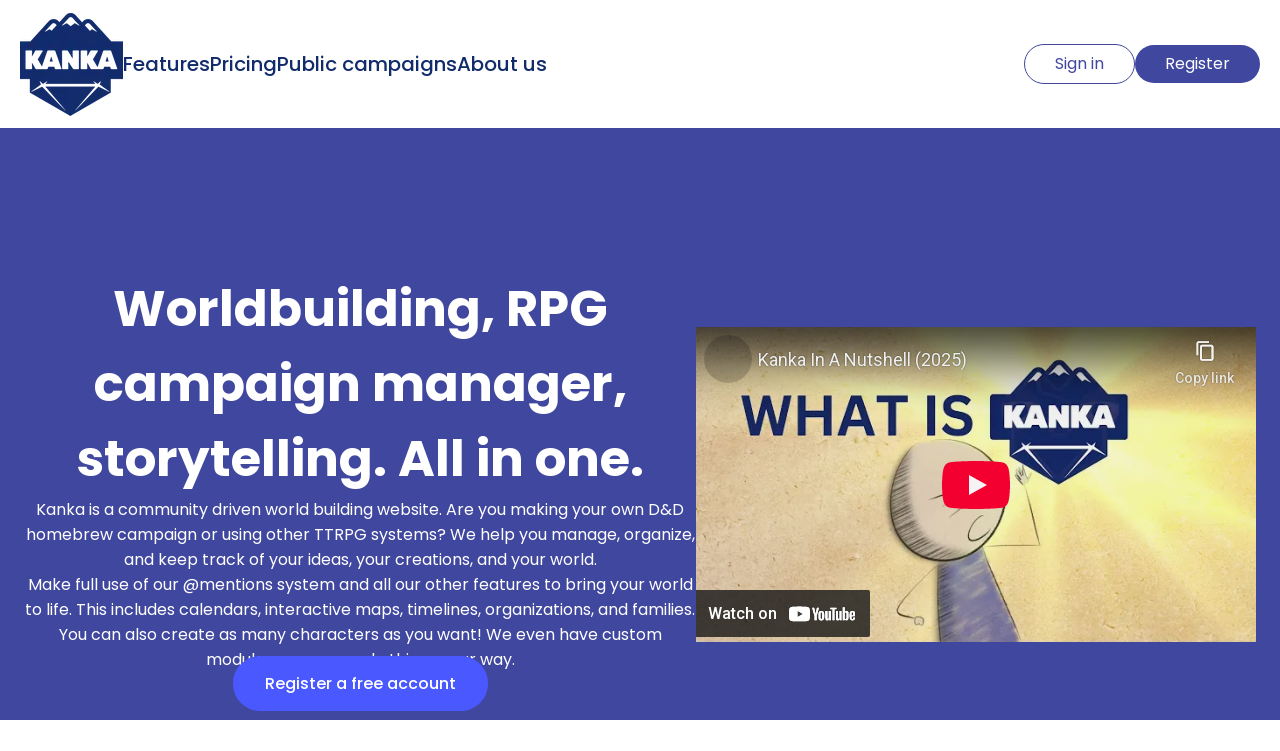

--- FILE ---
content_type: text/html; charset=utf-8
request_url: https://www.youtube-nocookie.com/embed/hoXHTKjobek?si=GU3PjbAU5sdvh6aF
body_size: 46616
content:
<!DOCTYPE html><html lang="en" dir="ltr" data-cast-api-enabled="true"><head><meta name="viewport" content="width=device-width, initial-scale=1"><script nonce="2BS3vScXyn3U-ZGTjSaYuA">if ('undefined' == typeof Symbol || 'undefined' == typeof Symbol.iterator) {delete Array.prototype.entries;}</script><style name="www-roboto" nonce="sh1s4ecN7RXZWFjqkH5gsw">@font-face{font-family:'Roboto';font-style:normal;font-weight:400;font-stretch:100%;src:url(//fonts.gstatic.com/s/roboto/v48/KFO7CnqEu92Fr1ME7kSn66aGLdTylUAMa3GUBHMdazTgWw.woff2)format('woff2');unicode-range:U+0460-052F,U+1C80-1C8A,U+20B4,U+2DE0-2DFF,U+A640-A69F,U+FE2E-FE2F;}@font-face{font-family:'Roboto';font-style:normal;font-weight:400;font-stretch:100%;src:url(//fonts.gstatic.com/s/roboto/v48/KFO7CnqEu92Fr1ME7kSn66aGLdTylUAMa3iUBHMdazTgWw.woff2)format('woff2');unicode-range:U+0301,U+0400-045F,U+0490-0491,U+04B0-04B1,U+2116;}@font-face{font-family:'Roboto';font-style:normal;font-weight:400;font-stretch:100%;src:url(//fonts.gstatic.com/s/roboto/v48/KFO7CnqEu92Fr1ME7kSn66aGLdTylUAMa3CUBHMdazTgWw.woff2)format('woff2');unicode-range:U+1F00-1FFF;}@font-face{font-family:'Roboto';font-style:normal;font-weight:400;font-stretch:100%;src:url(//fonts.gstatic.com/s/roboto/v48/KFO7CnqEu92Fr1ME7kSn66aGLdTylUAMa3-UBHMdazTgWw.woff2)format('woff2');unicode-range:U+0370-0377,U+037A-037F,U+0384-038A,U+038C,U+038E-03A1,U+03A3-03FF;}@font-face{font-family:'Roboto';font-style:normal;font-weight:400;font-stretch:100%;src:url(//fonts.gstatic.com/s/roboto/v48/KFO7CnqEu92Fr1ME7kSn66aGLdTylUAMawCUBHMdazTgWw.woff2)format('woff2');unicode-range:U+0302-0303,U+0305,U+0307-0308,U+0310,U+0312,U+0315,U+031A,U+0326-0327,U+032C,U+032F-0330,U+0332-0333,U+0338,U+033A,U+0346,U+034D,U+0391-03A1,U+03A3-03A9,U+03B1-03C9,U+03D1,U+03D5-03D6,U+03F0-03F1,U+03F4-03F5,U+2016-2017,U+2034-2038,U+203C,U+2040,U+2043,U+2047,U+2050,U+2057,U+205F,U+2070-2071,U+2074-208E,U+2090-209C,U+20D0-20DC,U+20E1,U+20E5-20EF,U+2100-2112,U+2114-2115,U+2117-2121,U+2123-214F,U+2190,U+2192,U+2194-21AE,U+21B0-21E5,U+21F1-21F2,U+21F4-2211,U+2213-2214,U+2216-22FF,U+2308-230B,U+2310,U+2319,U+231C-2321,U+2336-237A,U+237C,U+2395,U+239B-23B7,U+23D0,U+23DC-23E1,U+2474-2475,U+25AF,U+25B3,U+25B7,U+25BD,U+25C1,U+25CA,U+25CC,U+25FB,U+266D-266F,U+27C0-27FF,U+2900-2AFF,U+2B0E-2B11,U+2B30-2B4C,U+2BFE,U+3030,U+FF5B,U+FF5D,U+1D400-1D7FF,U+1EE00-1EEFF;}@font-face{font-family:'Roboto';font-style:normal;font-weight:400;font-stretch:100%;src:url(//fonts.gstatic.com/s/roboto/v48/KFO7CnqEu92Fr1ME7kSn66aGLdTylUAMaxKUBHMdazTgWw.woff2)format('woff2');unicode-range:U+0001-000C,U+000E-001F,U+007F-009F,U+20DD-20E0,U+20E2-20E4,U+2150-218F,U+2190,U+2192,U+2194-2199,U+21AF,U+21E6-21F0,U+21F3,U+2218-2219,U+2299,U+22C4-22C6,U+2300-243F,U+2440-244A,U+2460-24FF,U+25A0-27BF,U+2800-28FF,U+2921-2922,U+2981,U+29BF,U+29EB,U+2B00-2BFF,U+4DC0-4DFF,U+FFF9-FFFB,U+10140-1018E,U+10190-1019C,U+101A0,U+101D0-101FD,U+102E0-102FB,U+10E60-10E7E,U+1D2C0-1D2D3,U+1D2E0-1D37F,U+1F000-1F0FF,U+1F100-1F1AD,U+1F1E6-1F1FF,U+1F30D-1F30F,U+1F315,U+1F31C,U+1F31E,U+1F320-1F32C,U+1F336,U+1F378,U+1F37D,U+1F382,U+1F393-1F39F,U+1F3A7-1F3A8,U+1F3AC-1F3AF,U+1F3C2,U+1F3C4-1F3C6,U+1F3CA-1F3CE,U+1F3D4-1F3E0,U+1F3ED,U+1F3F1-1F3F3,U+1F3F5-1F3F7,U+1F408,U+1F415,U+1F41F,U+1F426,U+1F43F,U+1F441-1F442,U+1F444,U+1F446-1F449,U+1F44C-1F44E,U+1F453,U+1F46A,U+1F47D,U+1F4A3,U+1F4B0,U+1F4B3,U+1F4B9,U+1F4BB,U+1F4BF,U+1F4C8-1F4CB,U+1F4D6,U+1F4DA,U+1F4DF,U+1F4E3-1F4E6,U+1F4EA-1F4ED,U+1F4F7,U+1F4F9-1F4FB,U+1F4FD-1F4FE,U+1F503,U+1F507-1F50B,U+1F50D,U+1F512-1F513,U+1F53E-1F54A,U+1F54F-1F5FA,U+1F610,U+1F650-1F67F,U+1F687,U+1F68D,U+1F691,U+1F694,U+1F698,U+1F6AD,U+1F6B2,U+1F6B9-1F6BA,U+1F6BC,U+1F6C6-1F6CF,U+1F6D3-1F6D7,U+1F6E0-1F6EA,U+1F6F0-1F6F3,U+1F6F7-1F6FC,U+1F700-1F7FF,U+1F800-1F80B,U+1F810-1F847,U+1F850-1F859,U+1F860-1F887,U+1F890-1F8AD,U+1F8B0-1F8BB,U+1F8C0-1F8C1,U+1F900-1F90B,U+1F93B,U+1F946,U+1F984,U+1F996,U+1F9E9,U+1FA00-1FA6F,U+1FA70-1FA7C,U+1FA80-1FA89,U+1FA8F-1FAC6,U+1FACE-1FADC,U+1FADF-1FAE9,U+1FAF0-1FAF8,U+1FB00-1FBFF;}@font-face{font-family:'Roboto';font-style:normal;font-weight:400;font-stretch:100%;src:url(//fonts.gstatic.com/s/roboto/v48/KFO7CnqEu92Fr1ME7kSn66aGLdTylUAMa3OUBHMdazTgWw.woff2)format('woff2');unicode-range:U+0102-0103,U+0110-0111,U+0128-0129,U+0168-0169,U+01A0-01A1,U+01AF-01B0,U+0300-0301,U+0303-0304,U+0308-0309,U+0323,U+0329,U+1EA0-1EF9,U+20AB;}@font-face{font-family:'Roboto';font-style:normal;font-weight:400;font-stretch:100%;src:url(//fonts.gstatic.com/s/roboto/v48/KFO7CnqEu92Fr1ME7kSn66aGLdTylUAMa3KUBHMdazTgWw.woff2)format('woff2');unicode-range:U+0100-02BA,U+02BD-02C5,U+02C7-02CC,U+02CE-02D7,U+02DD-02FF,U+0304,U+0308,U+0329,U+1D00-1DBF,U+1E00-1E9F,U+1EF2-1EFF,U+2020,U+20A0-20AB,U+20AD-20C0,U+2113,U+2C60-2C7F,U+A720-A7FF;}@font-face{font-family:'Roboto';font-style:normal;font-weight:400;font-stretch:100%;src:url(//fonts.gstatic.com/s/roboto/v48/KFO7CnqEu92Fr1ME7kSn66aGLdTylUAMa3yUBHMdazQ.woff2)format('woff2');unicode-range:U+0000-00FF,U+0131,U+0152-0153,U+02BB-02BC,U+02C6,U+02DA,U+02DC,U+0304,U+0308,U+0329,U+2000-206F,U+20AC,U+2122,U+2191,U+2193,U+2212,U+2215,U+FEFF,U+FFFD;}@font-face{font-family:'Roboto';font-style:normal;font-weight:500;font-stretch:100%;src:url(//fonts.gstatic.com/s/roboto/v48/KFO7CnqEu92Fr1ME7kSn66aGLdTylUAMa3GUBHMdazTgWw.woff2)format('woff2');unicode-range:U+0460-052F,U+1C80-1C8A,U+20B4,U+2DE0-2DFF,U+A640-A69F,U+FE2E-FE2F;}@font-face{font-family:'Roboto';font-style:normal;font-weight:500;font-stretch:100%;src:url(//fonts.gstatic.com/s/roboto/v48/KFO7CnqEu92Fr1ME7kSn66aGLdTylUAMa3iUBHMdazTgWw.woff2)format('woff2');unicode-range:U+0301,U+0400-045F,U+0490-0491,U+04B0-04B1,U+2116;}@font-face{font-family:'Roboto';font-style:normal;font-weight:500;font-stretch:100%;src:url(//fonts.gstatic.com/s/roboto/v48/KFO7CnqEu92Fr1ME7kSn66aGLdTylUAMa3CUBHMdazTgWw.woff2)format('woff2');unicode-range:U+1F00-1FFF;}@font-face{font-family:'Roboto';font-style:normal;font-weight:500;font-stretch:100%;src:url(//fonts.gstatic.com/s/roboto/v48/KFO7CnqEu92Fr1ME7kSn66aGLdTylUAMa3-UBHMdazTgWw.woff2)format('woff2');unicode-range:U+0370-0377,U+037A-037F,U+0384-038A,U+038C,U+038E-03A1,U+03A3-03FF;}@font-face{font-family:'Roboto';font-style:normal;font-weight:500;font-stretch:100%;src:url(//fonts.gstatic.com/s/roboto/v48/KFO7CnqEu92Fr1ME7kSn66aGLdTylUAMawCUBHMdazTgWw.woff2)format('woff2');unicode-range:U+0302-0303,U+0305,U+0307-0308,U+0310,U+0312,U+0315,U+031A,U+0326-0327,U+032C,U+032F-0330,U+0332-0333,U+0338,U+033A,U+0346,U+034D,U+0391-03A1,U+03A3-03A9,U+03B1-03C9,U+03D1,U+03D5-03D6,U+03F0-03F1,U+03F4-03F5,U+2016-2017,U+2034-2038,U+203C,U+2040,U+2043,U+2047,U+2050,U+2057,U+205F,U+2070-2071,U+2074-208E,U+2090-209C,U+20D0-20DC,U+20E1,U+20E5-20EF,U+2100-2112,U+2114-2115,U+2117-2121,U+2123-214F,U+2190,U+2192,U+2194-21AE,U+21B0-21E5,U+21F1-21F2,U+21F4-2211,U+2213-2214,U+2216-22FF,U+2308-230B,U+2310,U+2319,U+231C-2321,U+2336-237A,U+237C,U+2395,U+239B-23B7,U+23D0,U+23DC-23E1,U+2474-2475,U+25AF,U+25B3,U+25B7,U+25BD,U+25C1,U+25CA,U+25CC,U+25FB,U+266D-266F,U+27C0-27FF,U+2900-2AFF,U+2B0E-2B11,U+2B30-2B4C,U+2BFE,U+3030,U+FF5B,U+FF5D,U+1D400-1D7FF,U+1EE00-1EEFF;}@font-face{font-family:'Roboto';font-style:normal;font-weight:500;font-stretch:100%;src:url(//fonts.gstatic.com/s/roboto/v48/KFO7CnqEu92Fr1ME7kSn66aGLdTylUAMaxKUBHMdazTgWw.woff2)format('woff2');unicode-range:U+0001-000C,U+000E-001F,U+007F-009F,U+20DD-20E0,U+20E2-20E4,U+2150-218F,U+2190,U+2192,U+2194-2199,U+21AF,U+21E6-21F0,U+21F3,U+2218-2219,U+2299,U+22C4-22C6,U+2300-243F,U+2440-244A,U+2460-24FF,U+25A0-27BF,U+2800-28FF,U+2921-2922,U+2981,U+29BF,U+29EB,U+2B00-2BFF,U+4DC0-4DFF,U+FFF9-FFFB,U+10140-1018E,U+10190-1019C,U+101A0,U+101D0-101FD,U+102E0-102FB,U+10E60-10E7E,U+1D2C0-1D2D3,U+1D2E0-1D37F,U+1F000-1F0FF,U+1F100-1F1AD,U+1F1E6-1F1FF,U+1F30D-1F30F,U+1F315,U+1F31C,U+1F31E,U+1F320-1F32C,U+1F336,U+1F378,U+1F37D,U+1F382,U+1F393-1F39F,U+1F3A7-1F3A8,U+1F3AC-1F3AF,U+1F3C2,U+1F3C4-1F3C6,U+1F3CA-1F3CE,U+1F3D4-1F3E0,U+1F3ED,U+1F3F1-1F3F3,U+1F3F5-1F3F7,U+1F408,U+1F415,U+1F41F,U+1F426,U+1F43F,U+1F441-1F442,U+1F444,U+1F446-1F449,U+1F44C-1F44E,U+1F453,U+1F46A,U+1F47D,U+1F4A3,U+1F4B0,U+1F4B3,U+1F4B9,U+1F4BB,U+1F4BF,U+1F4C8-1F4CB,U+1F4D6,U+1F4DA,U+1F4DF,U+1F4E3-1F4E6,U+1F4EA-1F4ED,U+1F4F7,U+1F4F9-1F4FB,U+1F4FD-1F4FE,U+1F503,U+1F507-1F50B,U+1F50D,U+1F512-1F513,U+1F53E-1F54A,U+1F54F-1F5FA,U+1F610,U+1F650-1F67F,U+1F687,U+1F68D,U+1F691,U+1F694,U+1F698,U+1F6AD,U+1F6B2,U+1F6B9-1F6BA,U+1F6BC,U+1F6C6-1F6CF,U+1F6D3-1F6D7,U+1F6E0-1F6EA,U+1F6F0-1F6F3,U+1F6F7-1F6FC,U+1F700-1F7FF,U+1F800-1F80B,U+1F810-1F847,U+1F850-1F859,U+1F860-1F887,U+1F890-1F8AD,U+1F8B0-1F8BB,U+1F8C0-1F8C1,U+1F900-1F90B,U+1F93B,U+1F946,U+1F984,U+1F996,U+1F9E9,U+1FA00-1FA6F,U+1FA70-1FA7C,U+1FA80-1FA89,U+1FA8F-1FAC6,U+1FACE-1FADC,U+1FADF-1FAE9,U+1FAF0-1FAF8,U+1FB00-1FBFF;}@font-face{font-family:'Roboto';font-style:normal;font-weight:500;font-stretch:100%;src:url(//fonts.gstatic.com/s/roboto/v48/KFO7CnqEu92Fr1ME7kSn66aGLdTylUAMa3OUBHMdazTgWw.woff2)format('woff2');unicode-range:U+0102-0103,U+0110-0111,U+0128-0129,U+0168-0169,U+01A0-01A1,U+01AF-01B0,U+0300-0301,U+0303-0304,U+0308-0309,U+0323,U+0329,U+1EA0-1EF9,U+20AB;}@font-face{font-family:'Roboto';font-style:normal;font-weight:500;font-stretch:100%;src:url(//fonts.gstatic.com/s/roboto/v48/KFO7CnqEu92Fr1ME7kSn66aGLdTylUAMa3KUBHMdazTgWw.woff2)format('woff2');unicode-range:U+0100-02BA,U+02BD-02C5,U+02C7-02CC,U+02CE-02D7,U+02DD-02FF,U+0304,U+0308,U+0329,U+1D00-1DBF,U+1E00-1E9F,U+1EF2-1EFF,U+2020,U+20A0-20AB,U+20AD-20C0,U+2113,U+2C60-2C7F,U+A720-A7FF;}@font-face{font-family:'Roboto';font-style:normal;font-weight:500;font-stretch:100%;src:url(//fonts.gstatic.com/s/roboto/v48/KFO7CnqEu92Fr1ME7kSn66aGLdTylUAMa3yUBHMdazQ.woff2)format('woff2');unicode-range:U+0000-00FF,U+0131,U+0152-0153,U+02BB-02BC,U+02C6,U+02DA,U+02DC,U+0304,U+0308,U+0329,U+2000-206F,U+20AC,U+2122,U+2191,U+2193,U+2212,U+2215,U+FEFF,U+FFFD;}</style><script name="www-roboto" nonce="2BS3vScXyn3U-ZGTjSaYuA">if (document.fonts && document.fonts.load) {document.fonts.load("400 10pt Roboto", "E"); document.fonts.load("500 10pt Roboto", "E");}</script><link rel="stylesheet" href="/s/player/b95b0e7a/www-player.css" name="www-player" nonce="sh1s4ecN7RXZWFjqkH5gsw"><style nonce="sh1s4ecN7RXZWFjqkH5gsw">html {overflow: hidden;}body {font: 12px Roboto, Arial, sans-serif; background-color: #000; color: #fff; height: 100%; width: 100%; overflow: hidden; position: absolute; margin: 0; padding: 0;}#player {width: 100%; height: 100%;}h1 {text-align: center; color: #fff;}h3 {margin-top: 6px; margin-bottom: 3px;}.player-unavailable {position: absolute; top: 0; left: 0; right: 0; bottom: 0; padding: 25px; font-size: 13px; background: url(/img/meh7.png) 50% 65% no-repeat;}.player-unavailable .message {text-align: left; margin: 0 -5px 15px; padding: 0 5px 14px; border-bottom: 1px solid #888; font-size: 19px; font-weight: normal;}.player-unavailable a {color: #167ac6; text-decoration: none;}</style><script nonce="2BS3vScXyn3U-ZGTjSaYuA">var ytcsi={gt:function(n){n=(n||"")+"data_";return ytcsi[n]||(ytcsi[n]={tick:{},info:{},gel:{preLoggedGelInfos:[]}})},now:window.performance&&window.performance.timing&&window.performance.now&&window.performance.timing.navigationStart?function(){return window.performance.timing.navigationStart+window.performance.now()}:function(){return(new Date).getTime()},tick:function(l,t,n){var ticks=ytcsi.gt(n).tick;var v=t||ytcsi.now();if(ticks[l]){ticks["_"+l]=ticks["_"+l]||[ticks[l]];ticks["_"+l].push(v)}ticks[l]=
v},info:function(k,v,n){ytcsi.gt(n).info[k]=v},infoGel:function(p,n){ytcsi.gt(n).gel.preLoggedGelInfos.push(p)},setStart:function(t,n){ytcsi.tick("_start",t,n)}};
(function(w,d){function isGecko(){if(!w.navigator)return false;try{if(w.navigator.userAgentData&&w.navigator.userAgentData.brands&&w.navigator.userAgentData.brands.length){var brands=w.navigator.userAgentData.brands;var i=0;for(;i<brands.length;i++)if(brands[i]&&brands[i].brand==="Firefox")return true;return false}}catch(e){setTimeout(function(){throw e;})}if(!w.navigator.userAgent)return false;var ua=w.navigator.userAgent;return ua.indexOf("Gecko")>0&&ua.toLowerCase().indexOf("webkit")<0&&ua.indexOf("Edge")<
0&&ua.indexOf("Trident")<0&&ua.indexOf("MSIE")<0}ytcsi.setStart(w.performance?w.performance.timing.responseStart:null);var isPrerender=(d.visibilityState||d.webkitVisibilityState)=="prerender";var vName=!d.visibilityState&&d.webkitVisibilityState?"webkitvisibilitychange":"visibilitychange";if(isPrerender){var startTick=function(){ytcsi.setStart();d.removeEventListener(vName,startTick)};d.addEventListener(vName,startTick,false)}if(d.addEventListener)d.addEventListener(vName,function(){ytcsi.tick("vc")},
false);if(isGecko()){var isHidden=(d.visibilityState||d.webkitVisibilityState)=="hidden";if(isHidden)ytcsi.tick("vc")}var slt=function(el,t){setTimeout(function(){var n=ytcsi.now();el.loadTime=n;if(el.slt)el.slt()},t)};w.__ytRIL=function(el){if(!el.getAttribute("data-thumb"))if(w.requestAnimationFrame)w.requestAnimationFrame(function(){slt(el,0)});else slt(el,16)}})(window,document);
</script><script nonce="2BS3vScXyn3U-ZGTjSaYuA">var ytcfg={d:function(){return window.yt&&yt.config_||ytcfg.data_||(ytcfg.data_={})},get:function(k,o){return k in ytcfg.d()?ytcfg.d()[k]:o},set:function(){var a=arguments;if(a.length>1)ytcfg.d()[a[0]]=a[1];else{var k;for(k in a[0])ytcfg.d()[k]=a[0][k]}}};
ytcfg.set({"CLIENT_CANARY_STATE":"none","DEVICE":"cbr\u003dChrome\u0026cbrand\u003dapple\u0026cbrver\u003d131.0.0.0\u0026ceng\u003dWebKit\u0026cengver\u003d537.36\u0026cos\u003dMacintosh\u0026cosver\u003d10_15_7\u0026cplatform\u003dDESKTOP","EVENT_ID":"KoBtaYjICZnM1NgP5uYT","EXPERIMENT_FLAGS":{"ab_det_apb_b":true,"ab_det_apm":true,"ab_det_el_h":true,"ab_det_em_inj":true,"ab_l_sig_st":true,"ab_l_sig_st_e":true,"action_companion_center_align_description":true,"allow_skip_networkless":true,"always_send_and_write":true,"att_web_record_metrics":true,"attmusi":true,"c3_enable_button_impression_logging":true,"c3_watch_page_component":true,"cancel_pending_navs":true,"clean_up_manual_attribution_header":true,"config_age_report_killswitch":true,"cow_optimize_idom_compat":true,"csi_config_handling_infra":true,"csi_on_gel":true,"delhi_mweb_colorful_sd":true,"delhi_mweb_colorful_sd_v2":true,"deprecate_csi_has_info":true,"deprecate_pair_servlet_enabled":true,"desktop_sparkles_light_cta_button":true,"disable_cached_masthead_data":true,"disable_child_node_auto_formatted_strings":true,"disable_enf_isd":true,"disable_log_to_visitor_layer":true,"disable_pacf_logging_for_memory_limited_tv":true,"embeds_enable_eid_enforcement_for_youtube":true,"embeds_enable_info_panel_dismissal":true,"embeds_enable_pfp_always_unbranded":true,"embeds_muted_autoplay_sound_fix":true,"embeds_serve_es6_client":true,"embeds_web_nwl_disable_nocookie":true,"embeds_web_updated_shorts_definition_fix":true,"enable_active_view_display_ad_renderer_web_home":true,"enable_ad_disclosure_banner_a11y_fix":true,"enable_chips_shelf_view_model_fully_reactive":true,"enable_client_creator_goal_ticker_bar_revamp":true,"enable_client_only_wiz_direct_reactions":true,"enable_client_sli_logging":true,"enable_client_streamz_web":true,"enable_client_ve_spec":true,"enable_cloud_save_error_popup_after_retry":true,"enable_cookie_reissue_iframe":true,"enable_dai_sdf_h5_preroll":true,"enable_datasync_id_header_in_web_vss_pings":true,"enable_default_mono_cta_migration_web_client":true,"enable_dma_post_enforcement":true,"enable_docked_chat_messages":true,"enable_entity_store_from_dependency_injection":true,"enable_inline_muted_playback_on_web_search":true,"enable_inline_muted_playback_on_web_search_for_vdc":true,"enable_inline_muted_playback_on_web_search_for_vdcb":true,"enable_is_mini_app_page_active_bugfix":true,"enable_live_overlay_feed_in_live_chat":true,"enable_logging_first_user_action_after_game_ready":true,"enable_ltc_param_fetch_from_innertube":true,"enable_masthead_mweb_padding_fix":true,"enable_menu_renderer_button_in_mweb_hclr":true,"enable_mini_app_command_handler_mweb_fix":true,"enable_mini_app_iframe_loaded_logging":true,"enable_mini_guide_downloads_item":true,"enable_mixed_direction_formatted_strings":true,"enable_mweb_livestream_ui_update":true,"enable_mweb_new_caption_language_picker":true,"enable_names_handles_account_switcher":true,"enable_network_request_logging_on_game_events":true,"enable_new_paid_product_placement":true,"enable_obtaining_ppn_query_param":true,"enable_open_in_new_tab_icon_for_short_dr_for_desktop_search":true,"enable_open_yt_content":true,"enable_origin_query_parameter_bugfix":true,"enable_pause_ads_on_ytv_html5":true,"enable_payments_purchase_manager":true,"enable_pdp_icon_prefetch":true,"enable_pl_r_si_fa":true,"enable_place_pivot_url":true,"enable_playable_a11y_label_with_badge_text":true,"enable_pv_screen_modern_text":true,"enable_removing_navbar_title_on_hashtag_page_mweb":true,"enable_resetting_scroll_position_on_flow_change":true,"enable_rta_manager":true,"enable_sdf_companion_h5":true,"enable_sdf_dai_h5_midroll":true,"enable_sdf_h5_endemic_mid_post_roll":true,"enable_sdf_on_h5_unplugged_vod_midroll":true,"enable_sdf_shorts_player_bytes_h5":true,"enable_sdk_performance_network_logging":true,"enable_sending_unwrapped_game_audio_as_serialized_metadata":true,"enable_sfv_effect_pivot_url":true,"enable_shorts_new_carousel":true,"enable_skip_ad_guidance_prompt":true,"enable_skippable_ads_for_unplugged_ad_pod":true,"enable_smearing_expansion_dai":true,"enable_third_party_info":true,"enable_time_out_messages":true,"enable_timeline_view_modern_transcript_fe":true,"enable_video_display_compact_button_group_for_desktop_search":true,"enable_watch_next_pause_autoplay_lact":true,"enable_web_home_top_landscape_image_layout_level_click":true,"enable_web_tiered_gel":true,"enable_window_constrained_buy_flow_dialog":true,"enable_wiz_queue_effect_and_on_init_initial_runs":true,"enable_ypc_spinners":true,"enable_yt_ata_iframe_authuser":true,"export_networkless_options":true,"export_player_version_to_ytconfig":true,"fill_single_video_with_notify_to_lasr":true,"fix_ad_miniplayer_controls_rendering":true,"fix_ads_tracking_for_swf_config_deprecation_mweb":true,"h5_companion_enable_adcpn_macro_substitution_for_click_pings":true,"h5_inplayer_enable_adcpn_macro_substitution_for_click_pings":true,"h5_reset_cache_and_filter_before_update_masthead":true,"hide_channel_creation_title_for_mweb":true,"high_ccv_client_side_caching_h5":true,"html5_log_trigger_events_with_debug_data":true,"html5_ssdai_enable_media_end_cue_range":true,"il_attach_cache_limit":true,"il_use_view_model_logging_context":true,"is_browser_support_for_webcam_streaming":true,"json_condensed_response":true,"kev_adb_pg":true,"kevlar_gel_error_routing":true,"kevlar_watch_cinematics":true,"live_chat_enable_controller_extraction":true,"live_chat_enable_rta_manager":true,"live_chat_increased_min_height":true,"log_click_with_layer_from_element_in_command_handler":true,"log_errors_through_nwl_on_retry":true,"mdx_enable_privacy_disclosure_ui":true,"mdx_load_cast_api_bootstrap_script":true,"medium_progress_bar_modification":true,"migrate_remaining_web_ad_badges_to_innertube":true,"mobile_account_menu_refresh":true,"mweb_a11y_enable_player_controls_invisible_toggle":true,"mweb_account_linking_noapp":true,"mweb_after_render_to_scheduler":true,"mweb_allow_modern_search_suggest_behavior":true,"mweb_animated_actions":true,"mweb_app_upsell_button_direct_to_app":true,"mweb_big_progress_bar":true,"mweb_c3_disable_carve_out":true,"mweb_c3_disable_carve_out_keep_external_links":true,"mweb_c3_enable_adaptive_signals":true,"mweb_c3_endscreen":true,"mweb_c3_endscreen_v2":true,"mweb_c3_library_page_enable_recent_shelf":true,"mweb_c3_remove_web_navigation_endpoint_data":true,"mweb_c3_use_canonical_from_player_response":true,"mweb_cinematic_watch":true,"mweb_command_handler":true,"mweb_delay_watch_initial_data":true,"mweb_disable_searchbar_scroll":true,"mweb_enable_fine_scrubbing_for_recs":true,"mweb_enable_keto_batch_player_fullscreen":true,"mweb_enable_keto_batch_player_progress_bar":true,"mweb_enable_keto_batch_player_tooltips":true,"mweb_enable_lockup_view_model_for_ucp":true,"mweb_enable_more_drawer":true,"mweb_enable_optional_fullscreen_landscape_locking":true,"mweb_enable_overlay_touch_manager":true,"mweb_enable_premium_carve_out_fix":true,"mweb_enable_refresh_detection":true,"mweb_enable_search_imp":true,"mweb_enable_sequence_signal":true,"mweb_enable_shorts_pivot_button":true,"mweb_enable_shorts_video_preload":true,"mweb_enable_skippables_on_jio_phone":true,"mweb_enable_storyboards":true,"mweb_enable_two_line_title_on_shorts":true,"mweb_enable_varispeed_controller":true,"mweb_enable_warm_channel_requests":true,"mweb_enable_watch_feed_infinite_scroll":true,"mweb_enable_wrapped_unplugged_pause_membership_dialog_renderer":true,"mweb_filter_video_format_in_webfe":true,"mweb_fix_livestream_seeking":true,"mweb_fix_monitor_visibility_after_render":true,"mweb_fix_section_list_continuation_item_renderers":true,"mweb_force_ios_fallback_to_native_control":true,"mweb_fp_auto_fullscreen":true,"mweb_fullscreen_controls":true,"mweb_fullscreen_controls_action_buttons":true,"mweb_fullscreen_watch_system":true,"mweb_home_reactive_shorts":true,"mweb_innertube_search_command":true,"mweb_lang_in_html":true,"mweb_like_button_synced_with_entities":true,"mweb_logo_use_home_page_ve":true,"mweb_module_decoration":true,"mweb_native_control_in_faux_fullscreen_shared":true,"mweb_panel_container_inert":true,"mweb_player_control_on_hover":true,"mweb_player_delhi_dtts":true,"mweb_player_settings_use_bottom_sheet":true,"mweb_player_show_previous_next_buttons_in_playlist":true,"mweb_player_skip_no_op_state_changes":true,"mweb_player_user_select_none":true,"mweb_playlist_engagement_panel":true,"mweb_progress_bar_seek_on_mouse_click":true,"mweb_pull_2_full":true,"mweb_pull_2_full_enable_touch_handlers":true,"mweb_schedule_warm_watch_response":true,"mweb_searchbox_legacy_navigation":true,"mweb_see_fewer_shorts":true,"mweb_sheets_ui_refresh":true,"mweb_shorts_comments_panel_id_change":true,"mweb_shorts_early_continuation":true,"mweb_show_ios_smart_banner":true,"mweb_use_server_url_on_startup":true,"mweb_watch_captions_enable_auto_translate":true,"mweb_watch_captions_set_default_size":true,"mweb_watch_stop_scheduler_on_player_response":true,"mweb_watchfeed_big_thumbnails":true,"mweb_yt_searchbox":true,"networkless_logging":true,"no_client_ve_attach_unless_shown":true,"nwl_send_from_memory_when_online":true,"pageid_as_header_web":true,"playback_settings_use_switch_menu":true,"player_controls_autonav_fix":true,"player_controls_skip_double_signal_update":true,"polymer_bad_build_labels":true,"polymer_verifiy_app_state":true,"qoe_send_and_write":true,"remove_chevron_from_ad_disclosure_banner_h5":true,"remove_masthead_channel_banner_on_refresh":true,"remove_slot_id_exited_trigger_for_dai_in_player_slot_expire":true,"replace_client_url_parsing_with_server_signal":true,"service_worker_enabled":true,"service_worker_push_enabled":true,"service_worker_push_home_page_prompt":true,"service_worker_push_watch_page_prompt":true,"shell_load_gcf":true,"shorten_initial_gel_batch_timeout":true,"should_use_yt_voice_endpoint_in_kaios":true,"skip_invalid_ytcsi_ticks":true,"skip_setting_info_in_csi_data_object":true,"smarter_ve_dedupping":true,"speedmaster_no_seek":true,"start_client_gcf_mweb":true,"stop_handling_click_for_non_rendering_overlay_layout":true,"suppress_error_204_logging":true,"synced_panel_scrolling_controller":true,"use_event_time_ms_header":true,"use_fifo_for_networkless":true,"use_player_abuse_bg_library":true,"use_request_time_ms_header":true,"use_session_based_sampling":true,"use_thumbnail_overlay_time_status_renderer_for_live_badge":true,"use_ts_visibilitylogger":true,"vss_final_ping_send_and_write":true,"vss_playback_use_send_and_write":true,"web_ad_metadata_clickable":true,"web_adaptive_repeat_ase":true,"web_always_load_chat_support":true,"web_animated_like":true,"web_api_url":true,"web_autonav_allow_off_by_default":true,"web_button_vm_refactor_disabled":true,"web_c3_log_app_init_finish":true,"web_csi_action_sampling_enabled":true,"web_dedupe_ve_grafting":true,"web_disable_backdrop_filter":true,"web_enable_ab_rsp_cl":true,"web_enable_course_icon_update":true,"web_enable_error_204":true,"web_enable_horizontal_video_attributes_section":true,"web_fix_segmented_like_dislike_undefined":true,"web_gcf_hashes_innertube":true,"web_gel_timeout_cap":true,"web_metadata_carousel_elref_bugfix":true,"web_parent_target_for_sheets":true,"web_persist_server_autonav_state_on_client":true,"web_playback_associated_log_ctt":true,"web_playback_associated_ve":true,"web_prefetch_preload_video":true,"web_progress_bar_draggable":true,"web_resizable_advertiser_banner_on_masthead_safari_fix":true,"web_scheduler_auto_init":true,"web_shorts_just_watched_on_channel_and_pivot_study":true,"web_shorts_just_watched_overlay":true,"web_shorts_pivot_button_view_model_reactive":true,"web_update_panel_visibility_logging_fix":true,"web_video_attribute_view_model_a11y_fix":true,"web_watch_controls_state_signals":true,"web_wiz_attributed_string":true,"web_yt_config_context":true,"webfe_mweb_watch_microdata":true,"webfe_watch_shorts_canonical_url_fix":true,"webpo_exit_on_net_err":true,"wiz_diff_overwritable":true,"wiz_memoize_stamper_items":true,"woffle_used_state_report":true,"wpo_gel_strz":true,"ytcp_paper_tooltip_use_scoped_owner_root":true,"ytidb_clear_embedded_player":true,"H5_async_logging_delay_ms":30000.0,"attention_logging_scroll_throttle":500.0,"autoplay_pause_by_lact_sampling_fraction":0.0,"cinematic_watch_effect_opacity":0.4,"log_window_onerror_fraction":0.1,"speedmaster_playback_rate":2.0,"tv_pacf_logging_sample_rate":0.01,"web_attention_logging_scroll_throttle":500.0,"web_load_prediction_threshold":0.1,"web_navigation_prediction_threshold":0.1,"web_pbj_log_warning_rate":0.0,"web_system_health_fraction":0.01,"ytidb_transaction_ended_event_rate_limit":0.02,"active_time_update_interval_ms":10000,"att_init_delay":500,"autoplay_pause_by_lact_sec":0,"botguard_async_snapshot_timeout_ms":3000,"check_navigator_accuracy_timeout_ms":0,"cinematic_watch_css_filter_blur_strength":40,"cinematic_watch_fade_out_duration":500,"close_webview_delay_ms":100,"cloud_save_game_data_rate_limit_ms":3000,"compression_disable_point":10,"custom_active_view_tos_timeout_ms":3600000,"embeds_widget_poll_interval_ms":0,"gel_min_batch_size":3,"gel_queue_timeout_max_ms":60000,"get_async_timeout_ms":60000,"hide_cta_for_home_web_video_ads_animate_in_time":2,"html5_byterate_soft_cap":0,"initial_gel_batch_timeout":2000,"max_body_size_to_compress":500000,"max_prefetch_window_sec_for_livestream_optimization":10,"min_prefetch_offset_sec_for_livestream_optimization":20,"mini_app_container_iframe_src_update_delay_ms":0,"multiple_preview_news_duration_time":11000,"mweb_c3_toast_duration_ms":5000,"mweb_deep_link_fallback_timeout_ms":10000,"mweb_delay_response_received_actions":100,"mweb_fp_dpad_rate_limit_ms":0,"mweb_fp_dpad_watch_title_clamp_lines":0,"mweb_history_manager_cache_size":100,"mweb_ios_fullscreen_playback_transition_delay_ms":500,"mweb_ios_fullscreen_system_pause_epilson_ms":0,"mweb_override_response_store_expiration_ms":0,"mweb_shorts_early_continuation_trigger_threshold":4,"mweb_w2w_max_age_seconds":0,"mweb_watch_captions_default_size":2,"neon_dark_launch_gradient_count":0,"network_polling_interval":30000,"play_click_interval_ms":30000,"play_ping_interval_ms":10000,"prefetch_comments_ms_after_video":0,"send_config_hash_timer":0,"service_worker_push_logged_out_prompt_watches":-1,"service_worker_push_prompt_cap":-1,"service_worker_push_prompt_delay_microseconds":3888000000000,"show_mini_app_ad_frequency_cap_ms":300000,"slow_compressions_before_abandon_count":4,"speedmaster_cancellation_movement_dp":10,"speedmaster_touch_activation_ms":500,"web_attention_logging_throttle":500,"web_foreground_heartbeat_interval_ms":28000,"web_gel_debounce_ms":10000,"web_logging_max_batch":100,"web_max_tracing_events":50,"web_tracing_session_replay":0,"wil_icon_max_concurrent_fetches":9999,"ytidb_remake_db_retries":3,"ytidb_reopen_db_retries":3,"WebClientReleaseProcessCritical__youtube_embeds_client_version_override":"","WebClientReleaseProcessCritical__youtube_embeds_web_client_version_override":"","WebClientReleaseProcessCritical__youtube_mweb_client_version_override":"","debug_forced_internalcountrycode":"","embeds_web_synth_ch_headers_banned_urls_regex":"","enable_web_media_service":"DISABLED","il_payload_scraping":"","live_chat_unicode_emoji_json_url":"https://www.gstatic.com/youtube/img/emojis/emojis-svg-9.json","mweb_deep_link_feature_tag_suffix":"11268432","mweb_enable_shorts_innertube_player_prefetch_trigger":"NONE","mweb_fp_dpad":"home,search,browse,channel,create_channel,experiments,settings,trending,oops,404,paid_memberships,sponsorship,premium,shorts","mweb_fp_dpad_linear_navigation":"","mweb_fp_dpad_linear_navigation_visitor":"","mweb_fp_dpad_visitor":"","mweb_preload_video_by_player_vars":"","mweb_sign_in_button_style":"STYLE_SUGGESTIVE_AVATAR","place_pivot_triggering_container_alternate":"","place_pivot_triggering_counterfactual_container_alternate":"","search_ui_mweb_searchbar_restyle":"DEFAULT","service_worker_push_force_notification_prompt_tag":"1","service_worker_scope":"/","suggest_exp_str":"","web_client_version_override":"","kevlar_command_handler_command_banlist":[],"mini_app_ids_without_game_ready":["UgkxHHtsak1SC8mRGHMZewc4HzeAY3yhPPmJ","Ugkx7OgzFqE6z_5Mtf4YsotGfQNII1DF_RBm"],"web_op_signal_type_banlist":[],"web_tracing_enabled_spans":["event","command"]},"GAPI_HINT_PARAMS":"m;/_/scs/abc-static/_/js/k\u003dgapi.gapi.en.FZb77tO2YW4.O/d\u003d1/rs\u003dAHpOoo8lqavmo6ayfVxZovyDiP6g3TOVSQ/m\u003d__features__","GAPI_HOST":"https://apis.google.com","GAPI_LOCALE":"en_US","GL":"US","HL":"en","HTML_DIR":"ltr","HTML_LANG":"en","INNERTUBE_API_KEY":"AIzaSyAO_FJ2SlqU8Q4STEHLGCilw_Y9_11qcW8","INNERTUBE_API_VERSION":"v1","INNERTUBE_CLIENT_NAME":"WEB_EMBEDDED_PLAYER","INNERTUBE_CLIENT_VERSION":"1.20260116.01.00","INNERTUBE_CONTEXT":{"client":{"hl":"en","gl":"US","remoteHost":"3.139.83.188","deviceMake":"Apple","deviceModel":"","visitorData":"CgtTOEhKQ0tvWEJ4USiqgLbLBjIKCgJVUxIEGgAgVA%3D%3D","userAgent":"Mozilla/5.0 (Macintosh; Intel Mac OS X 10_15_7) AppleWebKit/537.36 (KHTML, like Gecko) Chrome/131.0.0.0 Safari/537.36; ClaudeBot/1.0; +claudebot@anthropic.com),gzip(gfe)","clientName":"WEB_EMBEDDED_PLAYER","clientVersion":"1.20260116.01.00","osName":"Macintosh","osVersion":"10_15_7","originalUrl":"https://www.youtube-nocookie.com/embed/hoXHTKjobek?si\u003dGU3PjbAU5sdvh6aF","platform":"DESKTOP","clientFormFactor":"UNKNOWN_FORM_FACTOR","configInfo":{"appInstallData":"[base64]"},"browserName":"Chrome","browserVersion":"131.0.0.0","acceptHeader":"text/html,application/xhtml+xml,application/xml;q\u003d0.9,image/webp,image/apng,*/*;q\u003d0.8,application/signed-exchange;v\u003db3;q\u003d0.9","deviceExperimentId":"ChxOelU1TmpnMk9UQTJOVGs1TXpVek5qYzJNQT09EKqAtssGGKqAtssG","rolloutToken":"CIaq2pG1q-bA0gEQmpCNx7GWkgMYmpCNx7GWkgM%3D"},"user":{"lockedSafetyMode":false},"request":{"useSsl":true},"clickTracking":{"clickTrackingParams":"IhMIiIWNx7GWkgMVGSYVBR1m8wQA"},"thirdParty":{"embeddedPlayerContext":{"embeddedPlayerEncryptedContext":"AD5ZzFTMkX9NC7Wxudr8H-NZGEsIcWi0QjCQb-rsKB8fXVZNTTfPbHNmYGRWO9hJNfcK4yYh2wyrSj0frjjox9Vc1Lo1cH0XrJK7bGLZZwU5Hokw_kagMwk7Eg","ancestorOriginsSupported":false}}},"INNERTUBE_CONTEXT_CLIENT_NAME":56,"INNERTUBE_CONTEXT_CLIENT_VERSION":"1.20260116.01.00","INNERTUBE_CONTEXT_GL":"US","INNERTUBE_CONTEXT_HL":"en","LATEST_ECATCHER_SERVICE_TRACKING_PARAMS":{"client.name":"WEB_EMBEDDED_PLAYER","client.jsfeat":"2021"},"LOGGED_IN":false,"PAGE_BUILD_LABEL":"youtube.embeds.web_20260116_01_RC00","PAGE_CL":856990104,"SERVER_NAME":"WebFE","VISITOR_DATA":"CgtTOEhKQ0tvWEJ4USiqgLbLBjIKCgJVUxIEGgAgVA%3D%3D","WEB_PLAYER_CONTEXT_CONFIGS":{"WEB_PLAYER_CONTEXT_CONFIG_ID_EMBEDDED_PLAYER":{"rootElementId":"movie_player","jsUrl":"/s/player/b95b0e7a/player_ias.vflset/en_US/base.js","cssUrl":"/s/player/b95b0e7a/www-player.css","contextId":"WEB_PLAYER_CONTEXT_CONFIG_ID_EMBEDDED_PLAYER","eventLabel":"embedded","contentRegion":"US","hl":"en_US","hostLanguage":"en","innertubeApiKey":"AIzaSyAO_FJ2SlqU8Q4STEHLGCilw_Y9_11qcW8","innertubeApiVersion":"v1","innertubeContextClientVersion":"1.20260116.01.00","device":{"brand":"apple","model":"","browser":"Chrome","browserVersion":"131.0.0.0","os":"Macintosh","osVersion":"10_15_7","platform":"DESKTOP","interfaceName":"WEB_EMBEDDED_PLAYER","interfaceVersion":"1.20260116.01.00"},"serializedExperimentIds":"23848210,24004644,51010235,51063643,51098299,51204329,51222973,51340662,51349914,51353393,51366423,51389629,51404808,51404810,51484222,51489568,51490331,51500051,51505436,51530495,51534669,51560386,51565115,51566373,51578632,51583568,51583821,51585555,51586115,51605258,51605395,51609829,51611457,51615065,51620867,51621065,51622350,51622844,51626154,51632249,51637029,51638932,51648336,51656217,51666850,51672162,51678341,51681662,51683502,51684302,51684306,51691589,51693511,51696107,51696619,51697032,51700777,51704637,51705183,51705185,51709242,51711227,51711298,51712601,51712617,51713237,51714463,51717474,51719410,51719627,51735449,51737133,51738919,51740460,51741219,51742830,51742876,51744562","serializedExperimentFlags":"H5_async_logging_delay_ms\u003d30000.0\u0026PlayerWeb__h5_enable_advisory_rating_restrictions\u003dtrue\u0026a11y_h5_associate_survey_question\u003dtrue\u0026ab_det_apb_b\u003dtrue\u0026ab_det_apm\u003dtrue\u0026ab_det_el_h\u003dtrue\u0026ab_det_em_inj\u003dtrue\u0026ab_l_sig_st\u003dtrue\u0026ab_l_sig_st_e\u003dtrue\u0026action_companion_center_align_description\u003dtrue\u0026ad_pod_disable_companion_persist_ads_quality\u003dtrue\u0026add_stmp_logs_for_voice_boost\u003dtrue\u0026allow_autohide_on_paused_videos\u003dtrue\u0026allow_drm_override\u003dtrue\u0026allow_live_autoplay\u003dtrue\u0026allow_poltergust_autoplay\u003dtrue\u0026allow_skip_networkless\u003dtrue\u0026allow_vp9_1080p_mq_enc\u003dtrue\u0026always_cache_redirect_endpoint\u003dtrue\u0026always_send_and_write\u003dtrue\u0026annotation_module_vast_cards_load_logging_fraction\u003d0.0\u0026assign_drm_family_by_format\u003dtrue\u0026att_web_record_metrics\u003dtrue\u0026attention_logging_scroll_throttle\u003d500.0\u0026attmusi\u003dtrue\u0026autoplay_time\u003d10000\u0026autoplay_time_for_fullscreen\u003d-1\u0026autoplay_time_for_music_content\u003d-1\u0026bg_vm_reinit_threshold\u003d7200000\u0026blocked_packages_for_sps\u003d[]\u0026botguard_async_snapshot_timeout_ms\u003d3000\u0026captions_url_add_ei\u003dtrue\u0026check_navigator_accuracy_timeout_ms\u003d0\u0026clean_up_manual_attribution_header\u003dtrue\u0026compression_disable_point\u003d10\u0026cow_optimize_idom_compat\u003dtrue\u0026csi_config_handling_infra\u003dtrue\u0026csi_on_gel\u003dtrue\u0026custom_active_view_tos_timeout_ms\u003d3600000\u0026dash_manifest_version\u003d5\u0026debug_bandaid_hostname\u003d\u0026debug_bandaid_port\u003d0\u0026debug_sherlog_username\u003d\u0026delhi_modern_player_default_thumbnail_percentage\u003d0.0\u0026delhi_modern_player_faster_autohide_delay_ms\u003d2000\u0026delhi_modern_player_pause_thumbnail_percentage\u003d0.6\u0026delhi_modern_web_player_blending_mode\u003d\u0026delhi_modern_web_player_disable_frosted_glass\u003dtrue\u0026delhi_modern_web_player_horizontal_volume_controls\u003dtrue\u0026delhi_modern_web_player_lhs_volume_controls\u003dtrue\u0026delhi_modern_web_player_responsive_compact_controls_threshold\u003d0\u0026deprecate_22\u003dtrue\u0026deprecate_csi_has_info\u003dtrue\u0026deprecate_delay_ping\u003dtrue\u0026deprecate_pair_servlet_enabled\u003dtrue\u0026desktop_sparkles_light_cta_button\u003dtrue\u0026disable_av1_setting\u003dtrue\u0026disable_branding_context\u003dtrue\u0026disable_cached_masthead_data\u003dtrue\u0026disable_channel_id_check_for_suspended_channels\u003dtrue\u0026disable_child_node_auto_formatted_strings\u003dtrue\u0026disable_enf_isd\u003dtrue\u0026disable_lifa_for_supex_users\u003dtrue\u0026disable_log_to_visitor_layer\u003dtrue\u0026disable_mdx_connection_in_mdx_module_for_music_web\u003dtrue\u0026disable_pacf_logging_for_memory_limited_tv\u003dtrue\u0026disable_reduced_fullscreen_autoplay_countdown_for_minors\u003dtrue\u0026disable_reel_item_watch_format_filtering\u003dtrue\u0026disable_threegpp_progressive_formats\u003dtrue\u0026disable_touch_events_on_skip_button\u003dtrue\u0026edge_encryption_fill_primary_key_version\u003dtrue\u0026embeds_enable_info_panel_dismissal\u003dtrue\u0026embeds_enable_move_set_center_crop_to_public\u003dtrue\u0026embeds_enable_per_video_embed_config\u003dtrue\u0026embeds_enable_pfp_always_unbranded\u003dtrue\u0026embeds_web_lite_mode\u003d1\u0026embeds_web_nwl_disable_nocookie\u003dtrue\u0026embeds_web_synth_ch_headers_banned_urls_regex\u003d\u0026enable_active_view_display_ad_renderer_web_home\u003dtrue\u0026enable_active_view_lr_shorts_video\u003dtrue\u0026enable_active_view_web_shorts_video\u003dtrue\u0026enable_ad_cpn_macro_substitution_for_click_pings\u003dtrue\u0026enable_ad_disclosure_banner_a11y_fix\u003dtrue\u0026enable_app_promo_endcap_eml_on_tablet\u003dtrue\u0026enable_batched_cross_device_pings_in_gel_fanout\u003dtrue\u0026enable_cast_for_web_unplugged\u003dtrue\u0026enable_cast_on_music_web\u003dtrue\u0026enable_cipher_for_manifest_urls\u003dtrue\u0026enable_cleanup_masthead_autoplay_hack_fix\u003dtrue\u0026enable_client_creator_goal_ticker_bar_revamp\u003dtrue\u0026enable_client_only_wiz_direct_reactions\u003dtrue\u0026enable_client_page_id_header_for_first_party_pings\u003dtrue\u0026enable_client_sli_logging\u003dtrue\u0026enable_client_ve_spec\u003dtrue\u0026enable_cookie_reissue_iframe\u003dtrue\u0026enable_cta_banner_on_unplugged_lr\u003dtrue\u0026enable_custom_playhead_parsing\u003dtrue\u0026enable_dai_sdf_h5_preroll\u003dtrue\u0026enable_datasync_id_header_in_web_vss_pings\u003dtrue\u0026enable_default_mono_cta_migration_web_client\u003dtrue\u0026enable_dsa_ad_badge_for_action_endcap_on_android\u003dtrue\u0026enable_dsa_ad_badge_for_action_endcap_on_ios\u003dtrue\u0026enable_entity_store_from_dependency_injection\u003dtrue\u0026enable_error_corrections_infocard_web_client\u003dtrue\u0026enable_error_corrections_infocards_icon_web\u003dtrue\u0026enable_inline_muted_playback_on_web_search\u003dtrue\u0026enable_inline_muted_playback_on_web_search_for_vdc\u003dtrue\u0026enable_inline_muted_playback_on_web_search_for_vdcb\u003dtrue\u0026enable_kabuki_comments_on_shorts\u003ddisabled\u0026enable_live_overlay_feed_in_live_chat\u003dtrue\u0026enable_ltc_param_fetch_from_innertube\u003dtrue\u0026enable_mixed_direction_formatted_strings\u003dtrue\u0026enable_modern_skip_button_on_web\u003dtrue\u0026enable_mweb_livestream_ui_update\u003dtrue\u0026enable_new_paid_product_placement\u003dtrue\u0026enable_open_in_new_tab_icon_for_short_dr_for_desktop_search\u003dtrue\u0026enable_out_of_stock_text_all_surfaces\u003dtrue\u0026enable_paid_content_overlay_bugfix\u003dtrue\u0026enable_pause_ads_on_ytv_html5\u003dtrue\u0026enable_pl_r_si_fa\u003dtrue\u0026enable_policy_based_hqa_filter_in_watch_server\u003dtrue\u0026enable_progres_commands_lr_feeds\u003dtrue\u0026enable_publishing_region_param_in_sus\u003dtrue\u0026enable_pv_screen_modern_text\u003dtrue\u0026enable_rpr_token_on_ltl_lookup\u003dtrue\u0026enable_sdf_companion_h5\u003dtrue\u0026enable_sdf_dai_h5_midroll\u003dtrue\u0026enable_sdf_h5_endemic_mid_post_roll\u003dtrue\u0026enable_sdf_on_h5_unplugged_vod_midroll\u003dtrue\u0026enable_sdf_shorts_player_bytes_h5\u003dtrue\u0026enable_server_driven_abr\u003dtrue\u0026enable_server_driven_abr_for_backgroundable\u003dtrue\u0026enable_server_driven_abr_url_generation\u003dtrue\u0026enable_server_driven_readahead\u003dtrue\u0026enable_skip_ad_guidance_prompt\u003dtrue\u0026enable_skip_to_next_messaging\u003dtrue\u0026enable_skippable_ads_for_unplugged_ad_pod\u003dtrue\u0026enable_smart_skip_player_controls_shown_on_web\u003dtrue\u0026enable_smart_skip_player_controls_shown_on_web_increased_triggering_sensitivity\u003dtrue\u0026enable_smart_skip_speedmaster_on_web\u003dtrue\u0026enable_smearing_expansion_dai\u003dtrue\u0026enable_split_screen_ad_baseline_experience_endemic_live_h5\u003dtrue\u0026enable_third_party_info\u003dtrue\u0026enable_to_call_playready_backend_directly\u003dtrue\u0026enable_unified_action_endcap_on_web\u003dtrue\u0026enable_video_display_compact_button_group_for_desktop_search\u003dtrue\u0026enable_voice_boost_feature\u003dtrue\u0026enable_vp9_appletv5_on_server\u003dtrue\u0026enable_watch_server_rejected_formats_logging\u003dtrue\u0026enable_web_home_top_landscape_image_layout_level_click\u003dtrue\u0026enable_web_media_session_metadata_fix\u003dtrue\u0026enable_web_premium_varispeed_upsell\u003dtrue\u0026enable_web_tiered_gel\u003dtrue\u0026enable_wiz_queue_effect_and_on_init_initial_runs\u003dtrue\u0026enable_yt_ata_iframe_authuser\u003dtrue\u0026enable_ytv_csdai_vp9\u003dtrue\u0026export_networkless_options\u003dtrue\u0026export_player_version_to_ytconfig\u003dtrue\u0026fill_live_request_config_in_ustreamer_config\u003dtrue\u0026fill_single_video_with_notify_to_lasr\u003dtrue\u0026filter_vb_without_non_vb_equivalents\u003dtrue\u0026filter_vp9_for_live_dai\u003dtrue\u0026fix_ad_miniplayer_controls_rendering\u003dtrue\u0026fix_ads_tracking_for_swf_config_deprecation_mweb\u003dtrue\u0026fix_h5_toggle_button_a11y\u003dtrue\u0026fix_survey_color_contrast_on_destop\u003dtrue\u0026fix_toggle_button_role_for_ad_components\u003dtrue\u0026fresca_polling_delay_override\u003d0\u0026gab_return_sabr_ssdai_config\u003dtrue\u0026gel_min_batch_size\u003d3\u0026gel_queue_timeout_max_ms\u003d60000\u0026gvi_channel_client_screen\u003dtrue\u0026h5_companion_enable_adcpn_macro_substitution_for_click_pings\u003dtrue\u0026h5_enable_ad_mbs\u003dtrue\u0026h5_inplayer_enable_adcpn_macro_substitution_for_click_pings\u003dtrue\u0026h5_reset_cache_and_filter_before_update_masthead\u003dtrue\u0026heatseeker_decoration_threshold\u003d0.0\u0026hfr_dropped_framerate_fallback_threshold\u003d0\u0026hide_cta_for_home_web_video_ads_animate_in_time\u003d2\u0026high_ccv_client_side_caching_h5\u003dtrue\u0026hls_use_new_codecs_string_api\u003dtrue\u0026html5_ad_timeout_ms\u003d0\u0026html5_adaptation_step_count\u003d0\u0026html5_ads_preroll_lock_timeout_delay_ms\u003d15000\u0026html5_allow_multiview_tile_preload\u003dtrue\u0026html5_allow_preloading_with_idle_only_network_for_sabr\u003dtrue\u0026html5_allow_video_keyframe_without_audio\u003dtrue\u0026html5_apply_constraints_in_client_for_sabr\u003dtrue\u0026html5_apply_min_failures\u003dtrue\u0026html5_apply_start_time_within_ads_for_ssdai_transitions\u003dtrue\u0026html5_atr_disable_force_fallback\u003dtrue\u0026html5_att_playback_timeout_ms\u003d30000\u0026html5_attach_num_random_bytes_to_bandaid\u003d0\u0026html5_attach_po_token_to_bandaid\u003dtrue\u0026html5_autonav_cap_idle_secs\u003d0\u0026html5_autonav_quality_cap\u003d720\u0026html5_autoplay_default_quality_cap\u003d0\u0026html5_auxiliary_estimate_weight\u003d0.0\u0026html5_av1_ordinal_cap\u003d0\u0026html5_bandaid_attach_content_po_token\u003dtrue\u0026html5_block_pip_safari_delay\u003d0\u0026html5_bypass_contention_secs\u003d0.0\u0026html5_byterate_soft_cap\u003d0\u0026html5_check_for_idle_network_interval_ms\u003d1000\u0026html5_chipset_soft_cap\u003d8192\u0026html5_consume_all_buffered_bytes_one_poll\u003dtrue\u0026html5_continuous_goodput_probe_interval_ms\u003d0\u0026html5_d6de4_cloud_project_number\u003d868618676952\u0026html5_d6de4_defer_timeout_ms\u003d0\u0026html5_debug_data_log_probability\u003d0.0\u0026html5_decode_to_texture_cap\u003dtrue\u0026html5_default_ad_gain\u003d0.5\u0026html5_default_av1_threshold\u003d0\u0026html5_default_quality_cap\u003d0\u0026html5_defer_fetch_att_ms\u003d0\u0026html5_delayed_retry_count\u003d1\u0026html5_delayed_retry_delay_ms\u003d5000\u0026html5_deprecate_adservice\u003dtrue\u0026html5_deprecate_manifestful_fallback\u003dtrue\u0026html5_deprecate_video_tag_pool\u003dtrue\u0026html5_desktop_vr180_allow_panning\u003dtrue\u0026html5_df_downgrade_thresh\u003d0.6\u0026html5_disable_loop_range_for_shorts_ads\u003dtrue\u0026html5_disable_move_pssh_to_moov\u003dtrue\u0026html5_disable_non_contiguous\u003dtrue\u0026html5_disable_ustreamer_constraint_for_sabr\u003dtrue\u0026html5_disable_web_safari_dai\u003dtrue\u0026html5_displayed_frame_rate_downgrade_threshold\u003d45\u0026html5_drm_byterate_soft_cap\u003d0\u0026html5_drm_check_all_key_error_states\u003dtrue\u0026html5_drm_cpi_license_key\u003dtrue\u0026html5_drm_live_byterate_soft_cap\u003d0\u0026html5_early_media_for_sharper_shorts\u003dtrue\u0026html5_enable_ac3\u003dtrue\u0026html5_enable_audio_track_stickiness\u003dtrue\u0026html5_enable_audio_track_stickiness_phase_two\u003dtrue\u0026html5_enable_caption_changes_for_mosaic\u003dtrue\u0026html5_enable_client_viewport_size_logging\u003dtrue\u0026html5_enable_composite_embargo\u003dtrue\u0026html5_enable_d6de4\u003dtrue\u0026html5_enable_d6de4_cold_start_and_error\u003dtrue\u0026html5_enable_d6de4_idle_priority_job\u003dtrue\u0026html5_enable_drc\u003dtrue\u0026html5_enable_drc_toggle_api\u003dtrue\u0026html5_enable_eac3\u003dtrue\u0026html5_enable_embedded_player_visibility_signals\u003dtrue\u0026html5_enable_oduc\u003dtrue\u0026html5_enable_sabr_format_selection\u003dtrue\u0026html5_enable_sabr_from_watch_server\u003dtrue\u0026html5_enable_sabr_host_fallback\u003dtrue\u0026html5_enable_sabr_on_drive\u003dtrue\u0026html5_enable_sabr_vod_streaming_xhr\u003dtrue\u0026html5_enable_server_driven_request_cancellation\u003dtrue\u0026html5_enable_sps_retry_backoff_metadata_requests\u003dtrue\u0026html5_enable_ssdai_transition_with_only_enter_cuerange\u003dtrue\u0026html5_enable_triggering_cuepoint_for_slot\u003dtrue\u0026html5_enable_tvos_dash\u003dtrue\u0026html5_enable_tvos_encrypted_vp9\u003dtrue\u0026html5_enable_widevine_for_alc\u003dtrue\u0026html5_enable_widevine_for_fast_linear\u003dtrue\u0026html5_encourage_array_coalescing\u003dtrue\u0026html5_fill_default_mosaic_audio_track_id\u003dtrue\u0026html5_fix_multi_audio_offline_playback\u003dtrue\u0026html5_fixed_media_duration_for_request\u003d0\u0026html5_force_sabr_from_watch_server_for_dfss\u003dtrue\u0026html5_forward_click_tracking_params_on_reload\u003dtrue\u0026html5_gapless_ad_autoplay_on_video_to_ad_only\u003dtrue\u0026html5_gapless_ended_transition_buffer_ms\u003d200\u0026html5_gapless_handoff_close_end_long_rebuffer_cfl\u003dtrue\u0026html5_gapless_handoff_close_end_long_rebuffer_delay_ms\u003d0\u0026html5_gapless_loop_seek_offset_in_milli\u003d0\u0026html5_gapless_slow_seek_cfl\u003dtrue\u0026html5_gapless_slow_seek_delay_ms\u003d0\u0026html5_gapless_slow_start_delay_ms\u003d0\u0026html5_generate_content_po_token\u003dtrue\u0026html5_generate_session_po_token\u003dtrue\u0026html5_gl_fps_threshold\u003d0\u0026html5_hard_cap_max_vertical_resolution_for_shorts\u003d0\u0026html5_hdcp_probing_stream_url\u003d\u0026html5_head_miss_secs\u003d0.0\u0026html5_hfr_quality_cap\u003d0\u0026html5_high_res_logging_percent\u003d10.0\u0026html5_hopeless_secs\u003d0\u0026html5_huli_ssdai_use_playback_state\u003dtrue\u0026html5_idle_rate_limit_ms\u003d0\u0026html5_ignore_sabrseek_during_adskip\u003dtrue\u0026html5_innertube_heartbeats_for_fairplay\u003dtrue\u0026html5_innertube_heartbeats_for_playready\u003dtrue\u0026html5_innertube_heartbeats_for_widevine\u003dtrue\u0026html5_jumbo_mobile_subsegment_readahead_target\u003d3.0\u0026html5_jumbo_ull_nonstreaming_mffa_ms\u003d4000\u0026html5_jumbo_ull_subsegment_readahead_target\u003d1.3\u0026html5_kabuki_drm_live_51_default_off\u003dtrue\u0026html5_license_constraint_delay\u003d5000\u0026html5_live_abr_head_miss_fraction\u003d0.0\u0026html5_live_abr_repredict_fraction\u003d0.0\u0026html5_live_chunk_readahead_proxima_override\u003d0\u0026html5_live_low_latency_bandwidth_window\u003d0.0\u0026html5_live_normal_latency_bandwidth_window\u003d0.0\u0026html5_live_quality_cap\u003d0\u0026html5_live_ultra_low_latency_bandwidth_window\u003d0.0\u0026html5_liveness_drift_chunk_override\u003d0\u0026html5_liveness_drift_proxima_override\u003d0\u0026html5_log_audio_abr\u003dtrue\u0026html5_log_experiment_id_from_player_response_to_ctmp\u003d\u0026html5_log_first_ssdai_requests_killswitch\u003dtrue\u0026html5_log_rebuffer_events\u003d5\u0026html5_log_trigger_events_with_debug_data\u003dtrue\u0026html5_log_vss_extra_lr_cparams_freq\u003d\u0026html5_long_rebuffer_jiggle_cmt_delay_ms\u003d0\u0026html5_long_rebuffer_threshold_ms\u003d30000\u0026html5_manifestless_unplugged\u003dtrue\u0026html5_manifestless_vp9_otf\u003dtrue\u0026html5_max_buffer_health_for_downgrade_prop\u003d0.0\u0026html5_max_buffer_health_for_downgrade_secs\u003d0.0\u0026html5_max_byterate\u003d0\u0026html5_max_discontinuity_rewrite_count\u003d0\u0026html5_max_drift_per_track_secs\u003d0.0\u0026html5_max_headm_for_streaming_xhr\u003d0\u0026html5_max_live_dvr_window_plus_margin_secs\u003d46800.0\u0026html5_max_quality_sel_upgrade\u003d0\u0026html5_max_redirect_response_length\u003d8192\u0026html5_max_selectable_quality_ordinal\u003d0\u0026html5_max_vertical_resolution\u003d0\u0026html5_maximum_readahead_seconds\u003d0.0\u0026html5_media_fullscreen\u003dtrue\u0026html5_media_time_weight_prop\u003d0.0\u0026html5_min_failures_to_delay_retry\u003d3\u0026html5_min_media_duration_for_append_prop\u003d0.0\u0026html5_min_media_duration_for_cabr_slice\u003d0.01\u0026html5_min_playback_advance_for_steady_state_secs\u003d0\u0026html5_min_quality_ordinal\u003d0\u0026html5_min_readbehind_cap_secs\u003d60\u0026html5_min_readbehind_secs\u003d0\u0026html5_min_seconds_between_format_selections\u003d0.0\u0026html5_min_selectable_quality_ordinal\u003d0\u0026html5_min_startup_buffered_media_duration_for_live_secs\u003d0.0\u0026html5_min_startup_buffered_media_duration_secs\u003d1.2\u0026html5_min_startup_duration_live_secs\u003d0.25\u0026html5_min_underrun_buffered_pre_steady_state_ms\u003d0\u0026html5_min_upgrade_health_secs\u003d0.0\u0026html5_minimum_readahead_seconds\u003d0.0\u0026html5_mock_content_binding_for_session_token\u003d\u0026html5_move_disable_airplay\u003dtrue\u0026html5_no_placeholder_rollbacks\u003dtrue\u0026html5_non_onesie_attach_po_token\u003dtrue\u0026html5_offline_download_timeout_retry_limit\u003d4\u0026html5_offline_failure_retry_limit\u003d2\u0026html5_offline_playback_position_sync\u003dtrue\u0026html5_offline_prevent_redownload_downloaded_video\u003dtrue\u0026html5_onesie_audio_only_playback\u003dtrue\u0026html5_onesie_check_timeout\u003dtrue\u0026html5_onesie_defer_content_loader_ms\u003d0\u0026html5_onesie_live_ttl_secs\u003d8\u0026html5_onesie_prewarm_interval_ms\u003d0\u0026html5_onesie_prewarm_max_lact_ms\u003d0\u0026html5_onesie_redirector_timeout_ms\u003d0\u0026html5_onesie_send_streamer_context\u003dtrue\u0026html5_onesie_use_signed_onesie_ustreamer_config\u003dtrue\u0026html5_override_micro_discontinuities_threshold_ms\u003d-1\u0026html5_paced_poll_min_health_ms\u003d0\u0026html5_paced_poll_ms\u003d0\u0026html5_pause_on_nonforeground_platform_errors\u003dtrue\u0026html5_peak_shave\u003dtrue\u0026html5_perf_cap_override_sticky\u003dtrue\u0026html5_performance_cap_floor\u003d360\u0026html5_perserve_av1_perf_cap\u003dtrue\u0026html5_picture_in_picture_logging_onresize_ratio\u003d0.0\u0026html5_platform_max_buffer_health_oversend_duration_secs\u003d0.0\u0026html5_platform_minimum_readahead_seconds\u003d0.0\u0026html5_platform_whitelisted_for_frame_accurate_seeks\u003dtrue\u0026html5_player_att_initial_delay_ms\u003d3000\u0026html5_player_att_retry_delay_ms\u003d1500\u0026html5_player_autonav_logging\u003dtrue\u0026html5_player_dynamic_bottom_gradient\u003dtrue\u0026html5_player_min_build_cl\u003d-1\u0026html5_player_preload_ad_fix\u003dtrue\u0026html5_post_interrupt_readahead\u003d20\u0026html5_prefer_language_over_codec\u003dtrue\u0026html5_prefer_server_bwe3\u003dtrue\u0026html5_preload_before_initial_seek_with_sabr\u003dtrue\u0026html5_preload_wait_time_secs\u003d0.0\u0026html5_probe_primary_delay_base_ms\u003d0\u0026html5_process_all_encrypted_events\u003dtrue\u0026html5_publish_all_cuepoints\u003dtrue\u0026html5_qoe_proto_mock_length\u003d0\u0026html5_query_sw_secure_crypto_for_android\u003dtrue\u0026html5_random_playback_cap\u003d0\u0026html5_record_is_offline_on_playback_attempt_start\u003dtrue\u0026html5_record_ump_timing\u003dtrue\u0026html5_reload_by_kabuki_app\u003dtrue\u0026html5_remove_command_triggered_companions\u003dtrue\u0026html5_remove_not_servable_check_killswitch\u003dtrue\u0026html5_report_fatal_drm_restricted_error_killswitch\u003dtrue\u0026html5_report_slow_ads_as_error\u003dtrue\u0026html5_repredict_interval_ms\u003d0\u0026html5_request_only_hdr_or_sdr_keys\u003dtrue\u0026html5_request_size_max_kb\u003d0\u0026html5_request_size_min_kb\u003d0\u0026html5_reseek_after_time_jump_cfl\u003dtrue\u0026html5_reseek_after_time_jump_delay_ms\u003d0\u0026html5_resource_bad_status_delay_scaling\u003d1.5\u0026html5_restrict_streaming_xhr_on_sqless_requests\u003dtrue\u0026html5_retry_downloads_for_expiration\u003dtrue\u0026html5_retry_on_drm_key_error\u003dtrue\u0026html5_retry_on_drm_unavailable\u003dtrue\u0026html5_retry_quota_exceeded_via_seek\u003dtrue\u0026html5_return_playback_if_already_preloaded\u003dtrue\u0026html5_sabr_enable_server_xtag_selection\u003dtrue\u0026html5_sabr_fetch_on_idle_network_preloaded_players\u003dtrue\u0026html5_sabr_force_max_network_interruption_duration_ms\u003d0\u0026html5_sabr_ignore_skipad_before_completion\u003dtrue\u0026html5_sabr_live_timing\u003dtrue\u0026html5_sabr_log_server_xtag_selection_onesie_mismatch\u003dtrue\u0026html5_sabr_min_media_bytes_factor_to_append_for_stream\u003d0.0\u0026html5_sabr_non_streaming_xhr_soft_cap\u003d0\u0026html5_sabr_non_streaming_xhr_vod_request_cancellation_timeout_ms\u003d0\u0026html5_sabr_report_partial_segment_estimated_duration\u003dtrue\u0026html5_sabr_report_request_cancellation_info\u003dtrue\u0026html5_sabr_request_limit_per_period\u003d20\u0026html5_sabr_request_limit_per_period_for_low_latency\u003d50\u0026html5_sabr_request_limit_per_period_for_ultra_low_latency\u003d20\u0026html5_sabr_skip_client_audio_init_selection\u003dtrue\u0026html5_sabr_unused_bloat_size_bytes\u003d0\u0026html5_samsung_kant_limit_max_bitrate\u003d0\u0026html5_seek_jiggle_cmt_delay_ms\u003d8000\u0026html5_seek_new_elem_delay_ms\u003d12000\u0026html5_seek_new_elem_shorts_delay_ms\u003d2000\u0026html5_seek_new_media_element_shorts_reuse_cfl\u003dtrue\u0026html5_seek_new_media_element_shorts_reuse_delay_ms\u003d0\u0026html5_seek_new_media_source_shorts_reuse_cfl\u003dtrue\u0026html5_seek_new_media_source_shorts_reuse_delay_ms\u003d0\u0026html5_seek_set_cmt_delay_ms\u003d2000\u0026html5_seek_timeout_delay_ms\u003d20000\u0026html5_server_stitched_dai_decorated_url_retry_limit\u003d5\u0026html5_session_po_token_interval_time_ms\u003d900000\u0026html5_set_video_id_as_expected_content_binding\u003dtrue\u0026html5_shorts_gapless_ad_slow_start_cfl\u003dtrue\u0026html5_shorts_gapless_ad_slow_start_delay_ms\u003d0\u0026html5_shorts_gapless_next_buffer_in_seconds\u003d0\u0026html5_shorts_gapless_no_gllat\u003dtrue\u0026html5_shorts_gapless_slow_start_delay_ms\u003d0\u0026html5_show_drc_toggle\u003dtrue\u0026html5_simplified_backup_timeout_sabr_live\u003dtrue\u0026html5_skip_empty_po_token\u003dtrue\u0026html5_skip_slow_ad_delay_ms\u003d15000\u0026html5_slow_start_no_media_source_delay_ms\u003d0\u0026html5_slow_start_timeout_delay_ms\u003d20000\u0026html5_ssdai_enable_media_end_cue_range\u003dtrue\u0026html5_ssdai_enable_new_seek_logic\u003dtrue\u0026html5_ssdai_failure_retry_limit\u003d0\u0026html5_ssdai_log_missing_ad_config_reason\u003dtrue\u0026html5_stall_factor\u003d0.0\u0026html5_sticky_duration_mos\u003d0\u0026html5_store_xhr_headers_readable\u003dtrue\u0026html5_streaming_resilience\u003dtrue\u0026html5_streaming_xhr_time_based_consolidation_ms\u003d-1\u0026html5_subsegment_readahead_load_speed_check_interval\u003d0.5\u0026html5_subsegment_readahead_min_buffer_health_secs\u003d0.25\u0026html5_subsegment_readahead_min_buffer_health_secs_on_timeout\u003d0.1\u0026html5_subsegment_readahead_min_load_speed\u003d1.5\u0026html5_subsegment_readahead_seek_latency_fudge\u003d0.5\u0026html5_subsegment_readahead_target_buffer_health_secs\u003d0.5\u0026html5_subsegment_readahead_timeout_secs\u003d2.0\u0026html5_track_overshoot\u003dtrue\u0026html5_transfer_processing_logs_interval\u003d1000\u0026html5_trigger_loader_when_idle_network\u003dtrue\u0026html5_ugc_live_audio_51\u003dtrue\u0026html5_ugc_vod_audio_51\u003dtrue\u0026html5_unreported_seek_reseek_delay_ms\u003d0\u0026html5_update_time_on_seeked\u003dtrue\u0026html5_use_date_now_for_local_storage\u003dtrue\u0026html5_use_init_selected_audio\u003dtrue\u0026html5_use_jsonformatter_to_parse_player_response\u003dtrue\u0026html5_use_post_for_media\u003dtrue\u0026html5_use_shared_owl_instance\u003dtrue\u0026html5_use_ump\u003dtrue\u0026html5_use_ump_timing\u003dtrue\u0026html5_use_video_transition_endpoint_heartbeat\u003dtrue\u0026html5_video_tbd_min_kb\u003d0\u0026html5_viewport_undersend_maximum\u003d0.0\u0026html5_volume_slider_tooltip\u003dtrue\u0026html5_wasm_initialization_delay_ms\u003d0.0\u0026html5_web_po_experiment_ids\u003d[]\u0026html5_web_po_request_key\u003d\u0026html5_web_po_token_disable_caching\u003dtrue\u0026html5_webpo_idle_priority_job\u003dtrue\u0026html5_webpo_kaios_defer_timeout_ms\u003d0\u0026html5_woffle_resume\u003dtrue\u0026html5_workaround_delay_trigger\u003dtrue\u0026ignore_overlapping_cue_points_on_endemic_live_html5\u003dtrue\u0026il_attach_cache_limit\u003dtrue\u0026il_payload_scraping\u003d\u0026il_use_view_model_logging_context\u003dtrue\u0026initial_gel_batch_timeout\u003d2000\u0026injected_license_handler_error_code\u003d0\u0026injected_license_handler_license_status\u003d0\u0026ios_and_android_fresca_polling_delay_override\u003d0\u0026itdrm_always_generate_media_keys\u003dtrue\u0026itdrm_always_use_widevine_sdk\u003dtrue\u0026itdrm_disable_external_key_rotation_system_ids\u003d[]\u0026itdrm_enable_revocation_reporting\u003dtrue\u0026itdrm_injected_license_service_error_code\u003d0\u0026itdrm_set_sabr_license_constraint\u003dtrue\u0026itdrm_use_fairplay_sdk\u003dtrue\u0026itdrm_use_widevine_sdk_for_premium_content\u003dtrue\u0026itdrm_use_widevine_sdk_only_for_sampled_dod\u003dtrue\u0026itdrm_widevine_hardened_vmp_mode\u003dlog\u0026json_condensed_response\u003dtrue\u0026kev_adb_pg\u003dtrue\u0026kevlar_command_handler_command_banlist\u003d[]\u0026kevlar_delhi_modern_web_endscreen_ideal_tile_width_percentage\u003d0.27\u0026kevlar_delhi_modern_web_endscreen_max_rows\u003d2\u0026kevlar_delhi_modern_web_endscreen_max_width\u003d500\u0026kevlar_delhi_modern_web_endscreen_min_width\u003d200\u0026kevlar_gel_error_routing\u003dtrue\u0026kevlar_miniplayer_expand_top\u003dtrue\u0026kevlar_miniplayer_play_pause_on_scrim\u003dtrue\u0026kevlar_playback_associated_queue\u003dtrue\u0026launch_license_service_all_ott_videos_automatic_fail_open\u003dtrue\u0026live_chat_enable_controller_extraction\u003dtrue\u0026live_chat_enable_rta_manager\u003dtrue\u0026live_chunk_readahead\u003d3\u0026log_click_with_layer_from_element_in_command_handler\u003dtrue\u0026log_errors_through_nwl_on_retry\u003dtrue\u0026log_window_onerror_fraction\u003d0.1\u0026manifestless_post_live\u003dtrue\u0026manifestless_post_live_ufph\u003dtrue\u0026max_body_size_to_compress\u003d500000\u0026max_cdfe_quality_ordinal\u003d0\u0026max_prefetch_window_sec_for_livestream_optimization\u003d10\u0026max_resolution_for_white_noise\u003d360\u0026mdx_enable_privacy_disclosure_ui\u003dtrue\u0026mdx_load_cast_api_bootstrap_script\u003dtrue\u0026migrate_remaining_web_ad_badges_to_innertube\u003dtrue\u0026min_prefetch_offset_sec_for_livestream_optimization\u003d20\u0026mta_drc_mutual_exclusion_removal\u003dtrue\u0026music_enable_shared_audio_tier_logic\u003dtrue\u0026mweb_account_linking_noapp\u003dtrue\u0026mweb_c3_endscreen\u003dtrue\u0026mweb_enable_fine_scrubbing_for_recs\u003dtrue\u0026mweb_enable_skippables_on_jio_phone\u003dtrue\u0026mweb_native_control_in_faux_fullscreen_shared\u003dtrue\u0026mweb_player_control_on_hover\u003dtrue\u0026mweb_progress_bar_seek_on_mouse_click\u003dtrue\u0026mweb_shorts_comments_panel_id_change\u003dtrue\u0026network_polling_interval\u003d30000\u0026networkless_logging\u003dtrue\u0026new_codecs_string_api_uses_legacy_style\u003dtrue\u0026no_client_ve_attach_unless_shown\u003dtrue\u0026no_drm_on_demand_with_cc_license\u003dtrue\u0026no_filler_video_for_ssa_playbacks\u003dtrue\u0026nwl_send_from_memory_when_online\u003dtrue\u0026onesie_add_gfe_frontline_to_player_request\u003dtrue\u0026onesie_enable_override_headm\u003dtrue\u0026override_drm_required_playback_policy_channels\u003d[]\u0026pageid_as_header_web\u003dtrue\u0026player_ads_set_adformat_on_client\u003dtrue\u0026player_bootstrap_method\u003dtrue\u0026player_destroy_old_version\u003dtrue\u0026player_enable_playback_playlist_change\u003dtrue\u0026player_new_info_card_format\u003dtrue\u0026player_underlay_min_player_width\u003d768.0\u0026player_underlay_video_width_fraction\u003d0.6\u0026player_web_canary_stage\u003d0\u0026playready_first_play_expiration\u003d-1\u0026podcasts_videostats_default_flush_interval_seconds\u003d0\u0026polymer_bad_build_labels\u003dtrue\u0026polymer_verifiy_app_state\u003dtrue\u0026populate_format_set_info_in_cdfe_formats\u003dtrue\u0026populate_head_minus_in_watch_server\u003dtrue\u0026preskip_button_style_ads_backend\u003d\u0026proxima_auto_threshold_max_network_interruption_duration_ms\u003d0\u0026proxima_auto_threshold_min_bandwidth_estimate_bytes_per_sec\u003d0\u0026qoe_nwl_downloads\u003dtrue\u0026qoe_send_and_write\u003dtrue\u0026quality_cap_for_inline_playback\u003d0\u0026quality_cap_for_inline_playback_ads\u003d0\u0026read_ahead_model_name\u003d\u0026refactor_mta_default_track_selection\u003dtrue\u0026reject_hidden_live_formats\u003dtrue\u0026reject_live_vp9_mq_clear_with_no_abr_ladder\u003dtrue\u0026remove_chevron_from_ad_disclosure_banner_h5\u003dtrue\u0026remove_masthead_channel_banner_on_refresh\u003dtrue\u0026remove_slot_id_exited_trigger_for_dai_in_player_slot_expire\u003dtrue\u0026replace_client_url_parsing_with_server_signal\u003dtrue\u0026replace_playability_retriever_in_watch\u003dtrue\u0026return_drm_product_unknown_for_clear_playbacks\u003dtrue\u0026sabr_enable_host_fallback\u003dtrue\u0026self_podding_header_string_template\u003dself_podding_interstitial_message\u0026self_podding_midroll_choice_string_template\u003dself_podding_midroll_choice\u0026send_config_hash_timer\u003d0\u0026serve_adaptive_fmts_for_live_streams\u003dtrue\u0026set_mock_id_as_expected_content_binding\u003d\u0026shell_load_gcf\u003dtrue\u0026shorten_initial_gel_batch_timeout\u003dtrue\u0026shorts_mode_to_player_api\u003dtrue\u0026simply_embedded_enable_botguard\u003dtrue\u0026skip_invalid_ytcsi_ticks\u003dtrue\u0026skip_setting_info_in_csi_data_object\u003dtrue\u0026slow_compressions_before_abandon_count\u003d4\u0026small_avatars_for_comments\u003dtrue\u0026smart_skip_web_player_bar_min_hover_length_milliseconds\u003d1000\u0026smarter_ve_dedupping\u003dtrue\u0026speedmaster_cancellation_movement_dp\u003d10\u0026speedmaster_playback_rate\u003d2.0\u0026speedmaster_touch_activation_ms\u003d500\u0026stop_handling_click_for_non_rendering_overlay_layout\u003dtrue\u0026streaming_data_emergency_itag_blacklist\u003d[]\u0026substitute_ad_cpn_macro_in_ssdai\u003dtrue\u0026suppress_error_204_logging\u003dtrue\u0026trim_adaptive_formats_signature_cipher_for_sabr_content\u003dtrue\u0026tv_pacf_logging_sample_rate\u003d0.01\u0026tvhtml5_unplugged_preload_cache_size\u003d5\u0026use_event_time_ms_header\u003dtrue\u0026use_fifo_for_networkless\u003dtrue\u0026use_generated_media_keys_in_fairplay_requests\u003dtrue\u0026use_inlined_player_rpc\u003dtrue\u0026use_new_codecs_string_api\u003dtrue\u0026use_player_abuse_bg_library\u003dtrue\u0026use_request_time_ms_header\u003dtrue\u0026use_rta_for_player\u003dtrue\u0026use_session_based_sampling\u003dtrue\u0026use_simplified_remove_webm_rules\u003dtrue\u0026use_thumbnail_overlay_time_status_renderer_for_live_badge\u003dtrue\u0026use_ts_visibilitylogger\u003dtrue\u0026use_video_playback_premium_signal\u003dtrue\u0026variable_buffer_timeout_ms\u003d0\u0026vp9_drm_live\u003dtrue\u0026vss_final_ping_send_and_write\u003dtrue\u0026vss_playback_use_send_and_write\u003dtrue\u0026web_api_url\u003dtrue\u0026web_attention_logging_scroll_throttle\u003d500.0\u0026web_attention_logging_throttle\u003d500\u0026web_button_vm_refactor_disabled\u003dtrue\u0026web_cinematic_watch_settings\u003dtrue\u0026web_client_version_override\u003d\u0026web_collect_offline_state\u003dtrue\u0026web_csi_action_sampling_enabled\u003dtrue\u0026web_dedupe_ve_grafting\u003dtrue\u0026web_enable_ab_rsp_cl\u003dtrue\u0026web_enable_caption_language_preference_stickiness\u003dtrue\u0026web_enable_course_icon_update\u003dtrue\u0026web_enable_error_204\u003dtrue\u0026web_enable_keyboard_shortcut_for_timely_actions\u003dtrue\u0026web_enable_shopping_timely_shelf_client\u003dtrue\u0026web_enable_timely_actions\u003dtrue\u0026web_fix_fine_scrubbing_false_play\u003dtrue\u0026web_foreground_heartbeat_interval_ms\u003d28000\u0026web_fullscreen_shorts\u003dtrue\u0026web_gcf_hashes_innertube\u003dtrue\u0026web_gel_debounce_ms\u003d10000\u0026web_gel_timeout_cap\u003dtrue\u0026web_heat_map_v2\u003dtrue\u0026web_heat_marker_use_current_time\u003dtrue\u0026web_hide_next_button\u003dtrue\u0026web_hide_watch_info_empty\u003dtrue\u0026web_load_prediction_threshold\u003d0.1\u0026web_logging_max_batch\u003d100\u0026web_max_tracing_events\u003d50\u0026web_navigation_prediction_threshold\u003d0.1\u0026web_op_signal_type_banlist\u003d[]\u0026web_playback_associated_log_ctt\u003dtrue\u0026web_playback_associated_ve\u003dtrue\u0026web_player_api_logging_fraction\u003d0.01\u0026web_player_big_mode_screen_width_cutoff\u003d4001\u0026web_player_default_peeking_px\u003d36\u0026web_player_enable_featured_product_banner_exclusives_on_desktop\u003dtrue\u0026web_player_enable_featured_product_banner_promotion_text_on_desktop\u003dtrue\u0026web_player_innertube_playlist_update\u003dtrue\u0026web_player_ipp_canary_type_for_logging\u003d\u0026web_player_log_click_before_generating_ve_conversion_params\u003dtrue\u0026web_player_miniplayer_in_context_menu\u003dtrue\u0026web_player_mouse_idle_wait_time_ms\u003d3000\u0026web_player_music_visualizer_treatment\u003dfake\u0026web_player_offline_playlist_auto_refresh\u003dtrue\u0026web_player_playable_sequences_refactor\u003dtrue\u0026web_player_quick_hide_timeout_ms\u003d250\u0026web_player_seek_chapters_by_shortcut\u003dtrue\u0026web_player_seek_overlay_additional_arrow_threshold\u003d200\u0026web_player_seek_overlay_duration_bump_scale\u003d0.9\u0026web_player_seek_overlay_linger_duration\u003d1000\u0026web_player_sentinel_is_uniplayer\u003dtrue\u0026web_player_shorts_audio_pivot_event_label\u003dtrue\u0026web_player_show_music_in_this_video_graphic\u003dvideo_thumbnail\u0026web_player_spacebar_control_bugfix\u003dtrue\u0026web_player_ss_dai_ad_fetching_timeout_ms\u003d15000\u0026web_player_ss_media_time_offset\u003dtrue\u0026web_player_touch_idle_wait_time_ms\u003d4000\u0026web_player_transfer_timeout_threshold_ms\u003d10800000\u0026web_player_use_cinematic_label_2\u003dtrue\u0026web_player_use_new_api_for_quality_pullback\u003dtrue\u0026web_player_use_screen_width_for_big_mode\u003dtrue\u0026web_prefetch_preload_video\u003dtrue\u0026web_progress_bar_draggable\u003dtrue\u0026web_remix_allow_up_to_3x_playback_rate\u003dtrue\u0026web_resizable_advertiser_banner_on_masthead_safari_fix\u003dtrue\u0026web_scheduler_auto_init\u003dtrue\u0026web_settings_menu_surface_custom_playback\u003dtrue\u0026web_settings_use_input_slider\u003dtrue\u0026web_shorts_pivot_button_view_model_reactive\u003dtrue\u0026web_tracing_enabled_spans\u003d[event, command]\u0026web_tracing_session_replay\u003d0\u0026web_wiz_attributed_string\u003dtrue\u0026web_yt_config_context\u003dtrue\u0026webpo_exit_on_net_err\u003dtrue\u0026wil_icon_max_concurrent_fetches\u003d9999\u0026wiz_diff_overwritable\u003dtrue\u0026wiz_memoize_stamper_items\u003dtrue\u0026woffle_enable_download_status\u003dtrue\u0026woffle_used_state_report\u003dtrue\u0026wpo_gel_strz\u003dtrue\u0026write_reload_player_response_token_to_ustreamer_config_for_vod\u003dtrue\u0026ws_av1_max_height_floor\u003d0\u0026ws_av1_max_width_floor\u003d0\u0026ws_use_centralized_hqa_filter\u003dtrue\u0026ytcp_paper_tooltip_use_scoped_owner_root\u003dtrue\u0026ytidb_clear_embedded_player\u003dtrue\u0026ytidb_remake_db_retries\u003d3\u0026ytidb_reopen_db_retries\u003d3\u0026ytidb_transaction_ended_event_rate_limit\u003d0.02","startMuted":false,"mobileIphoneSupportsInlinePlayback":true,"isMobileDevice":false,"cspNonce":"2BS3vScXyn3U-ZGTjSaYuA","canaryState":"none","enableCsiLogging":true,"loaderUrl":"https://kanka.io/","disableAutonav":false,"isEmbed":true,"disableCastApi":false,"serializedEmbedConfig":"{}","disableMdxCast":false,"datasyncId":"Va161a608||","encryptedHostFlags":"AD5ZzFS003XqVU9TDBnPYJ28AJieIxVWBDnYZnrvddj2uTTL9wVzJMQS-c8f-g3izoT3jCZ0J2gBwkeZA7e1a8iJDajBScgV2MojfpvsLLdRHiiKN-D0","canaryStage":"","trustedJsUrl":{"privateDoNotAccessOrElseTrustedResourceUrlWrappedValue":"/s/player/b95b0e7a/player_ias.vflset/en_US/base.js"},"trustedCssUrl":{"privateDoNotAccessOrElseTrustedResourceUrlWrappedValue":"/s/player/b95b0e7a/www-player.css"},"houseBrandUserStatus":"not_present","enableSabrOnEmbed":false,"serializedClientExperimentFlags":"45713225\u003d0\u002645713227\u003d0\u002645718175\u003d0.0\u002645718176\u003d0.0\u002645721421\u003d0\u002645725538\u003d0.0\u002645725539\u003d0.0\u002645725540\u003d0.0\u002645725541\u003d0.0\u002645725542\u003d0.0\u002645725543\u003d0.0\u002645728334\u003d0.0\u002645729215\u003dtrue\u002645732704\u003dtrue\u002645732791\u003dtrue\u002645735428\u003d4000.0\u002645736776\u003dtrue\u002645737488\u003d0.0\u002645737489\u003d0.0\u002645739023\u003d0.0\u002645741339\u003d0.0\u002645741773\u003d0.0\u002645743228\u003d0.0\u002645746966\u003d0.0\u002645746967\u003d0.0\u002645747053\u003d0.0\u002645750947\u003d0"}},"XSRF_FIELD_NAME":"session_token","XSRF_TOKEN":"[base64]\u003d\u003d","SERVER_VERSION":"prod","DATASYNC_ID":"Va161a608||","SERIALIZED_CLIENT_CONFIG_DATA":"[base64]","ROOT_VE_TYPE":16623,"CLIENT_PROTOCOL":"h2","CLIENT_TRANSPORT":"tcp","PLAYER_CLIENT_VERSION":"1.20260111.00.00","TIME_CREATED_MS":1768783914170,"VALID_SESSION_TEMPDATA_DOMAINS":["youtu.be","youtube.com","www.youtube.com","web-green-qa.youtube.com","web-release-qa.youtube.com","web-integration-qa.youtube.com","m.youtube.com","mweb-green-qa.youtube.com","mweb-release-qa.youtube.com","mweb-integration-qa.youtube.com","studio.youtube.com","studio-green-qa.youtube.com","studio-integration-qa.youtube.com"],"LOTTIE_URL":{"privateDoNotAccessOrElseTrustedResourceUrlWrappedValue":"https://www.youtube.com/s/desktop/191847ec/jsbin/lottie-light.vflset/lottie-light.js"},"IDENTITY_MEMENTO":{"visitor_data":"CgtTOEhKQ0tvWEJ4USiqgLbLBjIKCgJVUxIEGgAgVA%3D%3D"},"PLAYER_VARS":{"embedded_player_response":"{\"responseContext\":{\"serviceTrackingParams\":[{\"service\":\"CSI\",\"params\":[{\"key\":\"c\",\"value\":\"WEB_EMBEDDED_PLAYER\"},{\"key\":\"cver\",\"value\":\"1.20260116.01.00\"},{\"key\":\"yt_li\",\"value\":\"0\"},{\"key\":\"GetEmbeddedPlayer_rid\",\"value\":\"0x8b820369c94fc653\"}]},{\"service\":\"GFEEDBACK\",\"params\":[{\"key\":\"logged_in\",\"value\":\"0\"}]},{\"service\":\"GUIDED_HELP\",\"params\":[{\"key\":\"logged_in\",\"value\":\"0\"}]},{\"service\":\"ECATCHER\",\"params\":[{\"key\":\"client.version\",\"value\":\"20260116\"},{\"key\":\"client.name\",\"value\":\"WEB_EMBEDDED_PLAYER\"}]}]},\"embedPreview\":{\"thumbnailPreviewRenderer\":{\"title\":{\"runs\":[{\"text\":\"Kanka In A Nutshell (2025)\"}]},\"defaultThumbnail\":{\"thumbnails\":[{\"url\":\"https://i.ytimg.com/vi_webp/hoXHTKjobek/default.webp\",\"width\":120,\"height\":90},{\"url\":\"https://i.ytimg.com/vi/hoXHTKjobek/hqdefault.jpg?sqp\u003d-oaymwEbCKgBEF5IVfKriqkDDggBFQAAiEIYAXABwAEG\\u0026rs\u003dAOn4CLB-OiE2okLtE5OC5EHPCyO16SHBSg\",\"width\":168,\"height\":94},{\"url\":\"https://i.ytimg.com/vi/hoXHTKjobek/hqdefault.jpg?sqp\u003d-oaymwEbCMQBEG5IVfKriqkDDggBFQAAiEIYAXABwAEG\\u0026rs\u003dAOn4CLCcXbRYCn-c71V4s4Y58qNce-QIWA\",\"width\":196,\"height\":110},{\"url\":\"https://i.ytimg.com/vi/hoXHTKjobek/hqdefault.jpg?sqp\u003d-oaymwEcCPYBEIoBSFXyq4qpAw4IARUAAIhCGAFwAcABBg\u003d\u003d\\u0026rs\u003dAOn4CLCWXpyQIlOs4GXFK40aYUr4lXisdA\",\"width\":246,\"height\":138},{\"url\":\"https://i.ytimg.com/vi_webp/hoXHTKjobek/mqdefault.webp\",\"width\":320,\"height\":180},{\"url\":\"https://i.ytimg.com/vi/hoXHTKjobek/hqdefault.jpg?sqp\u003d-oaymwEcCNACELwBSFXyq4qpAw4IARUAAIhCGAFwAcABBg\u003d\u003d\\u0026rs\u003dAOn4CLBWtjXvMq_--QSGx-oxZjN3oND38g\",\"width\":336,\"height\":188},{\"url\":\"https://i.ytimg.com/vi_webp/hoXHTKjobek/hqdefault.webp\",\"width\":480,\"height\":360},{\"url\":\"https://i.ytimg.com/vi_webp/hoXHTKjobek/sddefault.webp\",\"width\":640,\"height\":480},{\"url\":\"https://i.ytimg.com/vi_webp/hoXHTKjobek/maxresdefault.webp\",\"width\":1920,\"height\":1080}]},\"playButton\":{\"buttonRenderer\":{\"style\":\"STYLE_DEFAULT\",\"size\":\"SIZE_DEFAULT\",\"isDisabled\":false,\"navigationEndpoint\":{\"clickTrackingParams\":\"CAkQ8FsiEwiS9o3HsZaSAxUZDRUFHaASMH3KAQT2FRfL\",\"watchEndpoint\":{\"videoId\":\"hoXHTKjobek\"}},\"accessibility\":{\"label\":\"Play Kanka In A Nutshell (2025)\"},\"trackingParams\":\"CAkQ8FsiEwiS9o3HsZaSAxUZDRUFHaASMH0\u003d\"}},\"videoDetails\":{\"embeddedPlayerOverlayVideoDetailsRenderer\":{\"channelThumbnail\":{\"thumbnails\":[{\"url\":\"https://yt3.ggpht.com/ytc/AIdro_noVIFy_spVhPOROXWP7ILRwFwZh8dj0k3ZVDfS3abWKhA\u003ds68-c-k-c0x00ffffff-no-rj\",\"width\":68,\"height\":68}]},\"collapsedRenderer\":{\"embeddedPlayerOverlayVideoDetailsCollapsedRenderer\":{\"title\":{\"runs\":[{\"text\":\"Kanka In A Nutshell (2025)\",\"navigationEndpoint\":{\"clickTrackingParams\":\"CAgQ46ICIhMIkvaNx7GWkgMVGQ0VBR2gEjB9ygEE9hUXyw\u003d\u003d\",\"urlEndpoint\":{\"url\":\"https://www.youtube.com/watch?v\u003dhoXHTKjobek\"}}}]},\"subtitle\":{\"runs\":[{\"text\":\"119K views • 7 comments\"}]},\"trackingParams\":\"CAgQ46ICIhMIkvaNx7GWkgMVGQ0VBR2gEjB9\"}},\"expandedRenderer\":{\"embeddedPlayerOverlayVideoDetailsExpandedRenderer\":{\"title\":{\"runs\":[{\"text\":\"Kanka\"}]},\"subscribeButton\":{\"subscribeButtonRenderer\":{\"buttonText\":{\"runs\":[{\"text\":\"Subscribe\"}]},\"subscribed\":false,\"enabled\":true,\"type\":\"FREE\",\"channelId\":\"UCwb3pl0LOlxd3GvMPAXIEog\",\"showPreferences\":false,\"subscribedButtonText\":{\"runs\":[{\"text\":\"Subscribed\"}]},\"unsubscribedButtonText\":{\"runs\":[{\"text\":\"Subscribe\"}]},\"trackingParams\":\"CAcQmysiEwiS9o3HsZaSAxUZDRUFHaASMH0yCWl2LWVtYmVkcw\u003d\u003d\",\"unsubscribeButtonText\":{\"runs\":[{\"text\":\"Unsubscribe\"}]},\"serviceEndpoints\":[{\"clickTrackingParams\":\"CAcQmysiEwiS9o3HsZaSAxUZDRUFHaASMH0yCWl2LWVtYmVkc8oBBPYVF8s\u003d\",\"subscribeEndpoint\":{\"channelIds\":[\"UCwb3pl0LOlxd3GvMPAXIEog\"],\"params\":\"EgIIBxgB\"}},{\"clickTrackingParams\":\"CAcQmysiEwiS9o3HsZaSAxUZDRUFHaASMH0yCWl2LWVtYmVkc8oBBPYVF8s\u003d\",\"unsubscribeEndpoint\":{\"channelIds\":[\"UCwb3pl0LOlxd3GvMPAXIEog\"],\"params\":\"CgIIBxgB\"}}]}},\"subtitle\":{\"runs\":[{\"text\":\"1.05K subscribers\"}]},\"trackingParams\":\"CAYQ5KICIhMIkvaNx7GWkgMVGQ0VBR2gEjB9\"}},\"channelThumbnailEndpoint\":{\"clickTrackingParams\":\"CAAQru4BIhMIkvaNx7GWkgMVGQ0VBR2gEjB9ygEE9hUXyw\u003d\u003d\",\"channelThumbnailEndpoint\":{\"urlEndpoint\":{\"clickTrackingParams\":\"CAAQru4BIhMIkvaNx7GWkgMVGQ0VBR2gEjB9ygEE9hUXyw\u003d\u003d\",\"urlEndpoint\":{\"url\":\"/channel/UCwb3pl0LOlxd3GvMPAXIEog\"}}}}}},\"shareButton\":{\"buttonRenderer\":{\"style\":\"STYLE_OPACITY\",\"size\":\"SIZE_DEFAULT\",\"isDisabled\":false,\"text\":{\"runs\":[{\"text\":\"Copy link\"}]},\"icon\":{\"iconType\":\"LINK\"},\"navigationEndpoint\":{\"clickTrackingParams\":\"CAEQ8FsiEwiS9o3HsZaSAxUZDRUFHaASMH3KAQT2FRfL\",\"copyTextEndpoint\":{\"text\":\"https://youtu.be/hoXHTKjobek\",\"successActions\":[{\"clickTrackingParams\":\"CAEQ8FsiEwiS9o3HsZaSAxUZDRUFHaASMH3KAQT2FRfL\",\"addToToastAction\":{\"item\":{\"notificationActionRenderer\":{\"responseText\":{\"runs\":[{\"text\":\"Link copied to clipboard\"}]},\"actionButton\":{\"buttonRenderer\":{\"trackingParams\":\"CAUQ8FsiEwiS9o3HsZaSAxUZDRUFHaASMH0\u003d\"}},\"trackingParams\":\"CAQQuWoiEwiS9o3HsZaSAxUZDRUFHaASMH0\u003d\"}}}}],\"failureActions\":[{\"clickTrackingParams\":\"CAEQ8FsiEwiS9o3HsZaSAxUZDRUFHaASMH3KAQT2FRfL\",\"addToToastAction\":{\"item\":{\"notificationActionRenderer\":{\"responseText\":{\"runs\":[{\"text\":\"Unable to copy link to clipboard\"}]},\"actionButton\":{\"buttonRenderer\":{\"trackingParams\":\"CAMQ8FsiEwiS9o3HsZaSAxUZDRUFHaASMH0\u003d\"}},\"trackingParams\":\"CAIQuWoiEwiS9o3HsZaSAxUZDRUFHaASMH0\u003d\"}}}}]}},\"accessibility\":{\"label\":\"Copy link\"},\"trackingParams\":\"CAEQ8FsiEwiS9o3HsZaSAxUZDRUFHaASMH0\u003d\"}},\"videoDurationSeconds\":\"46\",\"webPlayerActionsPorting\":{\"subscribeCommand\":{\"clickTrackingParams\":\"CAAQru4BIhMIkvaNx7GWkgMVGQ0VBR2gEjB9ygEE9hUXyw\u003d\u003d\",\"subscribeEndpoint\":{\"channelIds\":[\"UCwb3pl0LOlxd3GvMPAXIEog\"],\"params\":\"EgIIBxgB\"}},\"unsubscribeCommand\":{\"clickTrackingParams\":\"CAAQru4BIhMIkvaNx7GWkgMVGQ0VBR2gEjB9ygEE9hUXyw\u003d\u003d\",\"unsubscribeEndpoint\":{\"channelIds\":[\"UCwb3pl0LOlxd3GvMPAXIEog\"],\"params\":\"CgIIBxgB\"}}}}},\"trackingParams\":\"CAAQru4BIhMIkvaNx7GWkgMVGQ0VBR2gEjB9\",\"permissions\":{\"allowImaMonetization\":false,\"allowPfpUnbranded\":false},\"videoFlags\":{\"playableInEmbed\":true,\"isCrawlable\":true},\"previewPlayabilityStatus\":{\"status\":\"OK\",\"playableInEmbed\":true,\"contextParams\":\"Q0FFU0FnZ0E\u003d\"},\"embeddedPlayerMode\":\"EMBEDDED_PLAYER_MODE_DEFAULT\",\"embeddedPlayerConfig\":{\"embeddedPlayerMode\":\"EMBEDDED_PLAYER_MODE_DEFAULT\",\"embeddedPlayerFlags\":{}},\"embeddedPlayerContext\":{\"embeddedPlayerEncryptedContext\":\"AD5ZzFTMkX9NC7Wxudr8H-NZGEsIcWi0QjCQb-rsKB8fXVZNTTfPbHNmYGRWO9hJNfcK4yYh2wyrSj0frjjox9Vc1Lo1cH0XrJK7bGLZZwU5Hokw_kagMwk7Eg\",\"ancestorOriginsSupported\":false}}","video_id":"hoXHTKjobek","privembed":true},"POST_MESSAGE_ORIGIN":"*","VIDEO_ID":"hoXHTKjobek","DOMAIN_ADMIN_STATE":"","COOKIELESS":true});window.ytcfg.obfuscatedData_ = [];</script><script nonce="2BS3vScXyn3U-ZGTjSaYuA">window.yterr=window.yterr||true;window.unhandledErrorMessages={};
window.onerror=function(msg,url,line,opt_columnNumber,opt_error){var err;if(opt_error)err=opt_error;else{err=new Error;err.message=msg;err.fileName=url;err.lineNumber=line;if(!isNaN(opt_columnNumber))err["columnNumber"]=opt_columnNumber}var message=String(err.message);if(!err.message||message in window.unhandledErrorMessages)return;window.unhandledErrorMessages[message]=true;var img=new Image;window.emergencyTimeoutImg=img;img.onload=img.onerror=function(){delete window.emergencyTimeoutImg};var values=
{"client.name":ytcfg.get("INNERTUBE_CONTEXT_CLIENT_NAME"),"client.version":ytcfg.get("INNERTUBE_CONTEXT_CLIENT_VERSION"),"msg":message,"type":"UnhandledWindow"+err.name,"file":err.fileName,"line":err.lineNumber,"stack":(err.stack||"").substr(0,500)};var parts=[ytcfg.get("EMERGENCY_BASE_URL","/error_204?t=jserror&level=ERROR")];var key;for(key in values){var value=values[key];if(value)parts.push(key+"="+encodeURIComponent(value))}img.src=parts.join("&")};
</script><script nonce="2BS3vScXyn3U-ZGTjSaYuA">var yterr = yterr || true;</script><link rel="preload" href="/s/player/b95b0e7a/player_ias.vflset/en_US/embed.js" name="player/embed" as="script" nonce="2BS3vScXyn3U-ZGTjSaYuA"><link rel="preconnect" href="https://i.ytimg.com"><script data-id="_gd" nonce="2BS3vScXyn3U-ZGTjSaYuA">window.WIZ_global_data = {"AfY8Hf":true,"HiPsbb":0,"MUE6Ne":"youtube_web","MuJWjd":false,"UUFaWc":"%.@.null,1000,2]","cfb2h":"youtube.web-front-end-critical_20260112.10_p1","fPDxwd":[],"hsFLT":"%.@.null,1000,2]","iCzhFc":false,"nQyAE":{},"oxN3nb":{"1":false,"0":false,"610401301":false,"899588437":false,"772657768":true,"513659523":false,"568333945":true,"1331761403":false,"651175828":false,"722764542":false,"748402145":false,"748402146":false,"748402147":true,"824648567":true,"824656860":false,"333098724":false},"u4g7r":"%.@.null,1,2]","vJQk6":false,"xnI9P":true,"xwAfE":true,"yFnxrf":2486};</script><title>YouTube</title><link rel="canonical" href="https://www.youtube.com/watch?v=hoXHTKjobek"></head><body class="date-20260118 en_US ltr  site-center-aligned site-as-giant-card webkit webkit-537" dir="ltr"><div id="player"></div><script src="/s/embeds/eaa3d07e/www-embed-player-es6.vflset/www-embed-player-es6.js" name="embed_client" id="base-js" nonce="2BS3vScXyn3U-ZGTjSaYuA"></script><script src="/s/player/b95b0e7a/player_ias.vflset/en_US/base.js" name="player/base" nonce="2BS3vScXyn3U-ZGTjSaYuA"></script><script nonce="2BS3vScXyn3U-ZGTjSaYuA">writeEmbed();</script><script nonce="2BS3vScXyn3U-ZGTjSaYuA">(function() {window.ytAtR = '\x7b\x22responseContext\x22:\x7b\x22serviceTrackingParams\x22:\x5b\x7b\x22service\x22:\x22CSI\x22,\x22params\x22:\x5b\x7b\x22key\x22:\x22c\x22,\x22value\x22:\x22WEB_EMBEDDED_PLAYER\x22\x7d,\x7b\x22key\x22:\x22cver\x22,\x22value\x22:\x221.20260116.01.00\x22\x7d,\x7b\x22key\x22:\x22yt_li\x22,\x22value\x22:\x220\x22\x7d,\x7b\x22key\x22:\x22GetAttestationChallenge_rid\x22,\x22value\x22:\x220x8b820369c94fc653\x22\x7d\x5d\x7d,\x7b\x22service\x22:\x22GFEEDBACK\x22,\x22params\x22:\x5b\x7b\x22key\x22:\x22logged_in\x22,\x22value\x22:\x220\x22\x7d\x5d\x7d,\x7b\x22service\x22:\x22GUIDED_HELP\x22,\x22params\x22:\x5b\x7b\x22key\x22:\x22logged_in\x22,\x22value\x22:\x220\x22\x7d\x5d\x7d,\x7b\x22service\x22:\x22ECATCHER\x22,\x22params\x22:\x5b\x7b\x22key\x22:\x22client.version\x22,\x22value\x22:\x2220260116\x22\x7d,\x7b\x22key\x22:\x22client.name\x22,\x22value\x22:\x22WEB_EMBEDDED_PLAYER\x22\x7d\x5d\x7d\x5d\x7d,\x22challenge\x22:\x22a\x3d6\\u0026a2\x3d10\\u0026c\x3d1768783914\\u0026d\x3d56\\u0026t\x3d21600\\u0026c1a\x3d1\\u0026c6a\x3d1\\u0026c6b\x3d1\\u0026hh\x3dGp9pI7FldQnlpf2CVGGqqE35YMmMZfp-4JD6aj6Anck\x22,\x22bgChallenge\x22:\x7b\x22interpreterUrl\x22:\x7b\x22privateDoNotAccessOrElseTrustedResourceUrlWrappedValue\x22:\x22\/\/www.google.com\/js\/th\/VQRLE1nj_w3YOUr9bDT-SZkrXPV28X05Wh6hb2M3ukQ.js\x22\x7d,\x22interpreterHash\x22:\x22VQRLE1nj_w3YOUr9bDT-SZkrXPV28X05Wh6hb2M3ukQ\x22,\x22program\x22:\x22Mcj4+74eNZqAEUkQsC9Xv2b5U85bfQTeJwblO4x3X2lDQsA0N4lD8K4m3sYAtTNiqU5dQJk7RSFm+koMtppDlHgf+ByZAtRsl1Jqqs\/DLQ8jLnUjlvXgN4rYRjJGqnCkHODE3W1g9x\/Thjwj54NPryxlpgD+ApyCWWnjLp\/BQslKs3g5jR4REWMcXVmJp2EW\/aKRduDiCEjpDClQyOkGInoTLhg\/cI8RepN9Yl3H6heQT8bbIq0ug3oeW\/T9kpegkQTzQMFoIGsprWLncCeicteY1Tg+wbef+7HtwkCtQSZBfkesrL\/HL6q6tsj6iMFhimStSG2gf4KEyPu4PAEblLoho9KglSCBZxEwqH7MGN2JUarEO4ec88kvzCQaYuo2yrdMyfUG3mr\/[base64]\/vev0IrT2GhFrus4EVcMzW421mKaWY8WBA1eAQYy24ySnKDT8yYT+SMqLenrwEaBeK7ISPXzJVqkBiktBDvOzq2SOsE9TleIhlDiRasEc0ZcYJJU9MvG4TfFY\/+iFndGRc83ETn\/KLQEAgzoED7Xtt9GCvKvx7+y11k2vbDCnrhM4LXxZMoPOAVkI6BT9dA7jkDFRxcRPfq9mUsY9H\/wn3n0BzlTgOgjdpA+vchlSA0\/j16I\/yqAm5tUNi1g4K4OtfMnfqEV0+eiT+GUZMFP9qM7rqZ3vTHgEpKa9RHtPj8HYuvXaVs6FdiSTg+0P1b9o6YZzita6KPvjZ2kCW2Z7\/rjOKtzSPOXSv0T0aNYZX\/eF+vwnytX0AWLRNMBttCGmqSJJAWAKW+VhLxkXtY+7TXqWUIrlVuqVD+gjVWCmrOIYSN7CgnHVtwDXcf3zPGxHVJ118wn\/JoBjxx8hzoN\/N3k+IAR61DfCTr1pNhM4ad3X69lQyR59l5nVjF+zeYBT4kOhConHyaufnSVK7oII3UpzbaGkXMmtvS8csjzJheXS3EkPdB6kwU3iFVYxAcQ\/TsbEq9INBS3YfqfYqTQJPR4VgzsbxvvZWQZcR9FPcTdaIodHz+M3puTJQ5gMSajGpNBpJ7mVg5WurB3FT1\/7Axi7VOAcIn9JJuVWck79nJrztjLkr8fE95f6jfwZrOYoiP\/v5M8LeJl+bVBvKBlEb554i96t9\/f0qOL2XbnqxSx2hV2E38CAFMoHnRCvSHLpJARFMcj0Eqo+y2HNIJ6ydfgYSmQ9DGvJJp6O7w+D\/bvR35VE5fLMUH9oHt+wyDYmVkSjJ18M9Q4Pa21HBouHfFm\/u3ZMNOdD1x0ZitvZC\/aLy7Viim0hc0hrLNdO5UOOfXvwgpzLVppjh0f80blNBrQkt3z7vyvPmy7RZ25qR74MbgCeVkBRXvDFO\/Wci9QPvt4REGGuza\/xB4IHviFmJo0\/YpiTnSwKLw\/Q3ketjUUGBcT+6i2VKQDzNamROrj6C8v+TDKbIYleAAFNWtkepj4KomffrY5psYsXLJlw8n5GsShWMPYJh2LGCNNrKIu\/fFqQuIjcE7et+TP8gBI8G8ixFUZop15b5vBgTXzFwesGlYYxdYfeOHm1OVj2mDF\/2gvMbWvu4LOEfFCWEekO40\/UAQUXlNZJBKp\/4y3k4fDKWI3ZyV7TUljPivd01NFpCBGz3DkLdC6WEP6JlRKLZ6LTihnUOhOVu4kNgljUvuCjmkujQNw0YIq7hDf2VL4rstTfzMsiJnQfGQRSvggVz8pnf\/lTJ\/7WMC0Dhup+rYbEvNnEixqFujHQRBXsnCw1ZkXrfoUpLWagAaXh7uYaBVCXyC7GL4PatMpYHWGoRE\/mTi38m\/HpoPbuHd6OdE7tWdpziLbtc6pq\/aYX8OrGkXLLz\/6sk\/nPJT5i661CP+RREZXsuRPkxb6GLXyJaD8MeK1y\/yuGNzOqI3Kt1CXY4Lct+4Tt0qYL9PHZWz31+iOXJzRWrrNMd7ZNi7YalEmbVFZeWbYlsFXdWDhy1EIPb590TTJAGimcMdXxY\/8prDiMfK\/sEzy4JCujOmSHUR3MYWADea3vX2KI0pQqvVQnx0B5IasVvPJsDiBxExBKPCptlWPgrGngvXlqjJRJcQACg72r5LlNi+cPZCxWD6yyn8R9gFvNBQmdttHvM4IwoOiLsYqS\/ofvW02qnlknDxHqJw\/5lutYmtnkMSI9o3QKuexi9Ge6wQdo+u\/[base64]\/y5VfPeUTNBDW+tgDzvuyt4pw+dNcY28EIOWu8z9vqWZco0uuLDVPX2PJ8TZdQbt48BNS5VF+37JGibYutIgw37+\/GOLqMsnQKY0yyBVILJXJj\/HHpJ0e0JY8lu\/DwhXKppr7o2vnRUffe+PylykQVEdLd0HKacyiViqPNlAAGf0VzpRXfbHQgXnJnCpdC1\/n7byXFc27JGoeWIQHeEQL0pO1a0\/AVz24fA62mAjeEcFnQvo8f9y9yu3s6TDObGbaj2PRRX\/Zb7rL\/bPSIhXW+IE5VpqnPxwVP0wxigWDhorDFJHJ9XWZYyZ9Ywy9KVLc2N8apRDoB5fB3oiat0Y09QCMwPs8AbyTGTn7ehRlqe+EFtOjv9TafoybC3M6zpwSd05LyQLxmq4nF8v3U02bG1xKE\/[base64]\/D\/7ANXpIO3w1HdJ0ZLicgQg\/LiBfLYsLHFpOJI2HIHuZI16wEed3AIDf+\/\/TlJWBuHTfJoQY9TBv3lQn09T7wNpDuuK5646VbzMLcaII3PDTZh8ly\/6P7N1yL8zva4\/\/AoWDDn97Sj+RE22m5OI3CMVGWa2c9VdhSDgqI\/[base64]\/Z8Xu5Xf\/AMZd7oRnhI0COlkZQW+WnldQFqAynBSuuUCdrJRi7QSL7xEOuxzH0Ii\/AewPiQp21kLoJcLoZ0kdNnBoZMQKRvaxQpLwXzAUelP1xm5WMRNM3hHIsm94xlXMlMgbE+v1ObxjPBNlJehSH6btlErs96I1WibxzWk9JGQbQYPf1Ij+Gu8+ql3NRvMpKq4a6emJ06\/rxqSRf4cziHxPuGZnYxTyXyyOXVwonMhw\/9E8EednHoc0Mi8l8kKRJnpOAQTa+rUGfyoDdce54dhWJO3GsYZxL\/6IJdI1FvoGv4sS7tOo7dnp76GdzTW38jnl8Gr\/wvwvEsfAlybuKUkVyjdrR39ngE9Uc2rXW5ts52ARrk2cSSD40W7uhgWEQlKJtwdq+i7fmT6DfyA7nQP7skHHTQtg\/d6HVUGEnyYS\/84kODGFvnREt\/lGYjQTB\/+UYqC4WLZGo2QcyF4+M28oxOeeZgl1bjtuZJN1Z9ORv9kKtEe5WDCJJtDdsAcG0R5XGBEMEVVAjwXj9emH+CM5KO0CWK4GH1nj\/mzqVkdNym2yvOq9l3TTya\/fmb6c2S+TUDprU2lQrdY4F49PGJwXfJL5vq\/faILmS73b83M\/yNzy+nQTYNRM2jV6Xz6Bz494XM3+jZwkYFYX0fAAfNHVKvC8pIfxVGNCIo1hifDP97OCei+L5kF2mkTUPuu20qIL7ZzCzaYdy3Hpj94NqZZtXF8+SrIv2sGEsak170y\/Xdr9SAkCSh45hI+O8jlnWHxYfJJPm54PE5UFad3kRgvDTeVH1ANlviWlrgjZJPcOzO\/6SBZQCMdi2jpEB6Sz6hgWwUccK9EyotcFUXosu2CMfURMUDoxEwWfUs8PHtdBvEJTusoqGjZKowHWyejGebF5ASVJpQdx86lHKXPiUPjN40Dtt5wy5PaWQYnHJsMjlJVpHXZJIB5J5jOUbbhYyY5TryK9js9iF2keYkGUtWie\/vTe9xxXR7BpzSNkgOrd4r1KbajpzJZj\/PagqCaDk5hd59NOEO2aODL1k\/[base64]\/f0JWtj4KFK5jq7CGoej+15t50YOesKxc2PFqx6jYS6wEEU4IhKN\/5PHFetYCcsWN96hlEDDF9FG7Ryp1bKW981XnLx2JRYL92k4J9yHZ7Xk26p+t4iFAkyDDHC0xi+ANwxxzFItZcOKaCtf17RTywDynr3X+dex2FSfY8ZHm4o50eh\/ZIDX\/8KAyqNp81MK270kzZHvg6sw95PNQcSZavD7LQT6e1XBbvFPas4glGXUxupS1AqaRGHik+O23Bdr\/7lP9ycHqXUo0DWQevSTCXMN\/xe+N7Pv\/c6ErqmWxlrP3t4RBlI1lYj06ROd+umEjHP+3aiopIp09AppU0nXCDCeOHm6yRx87ZO8TcpvJ8gfTlJwCl2skVzNFm2oJ0JD\/dLtH6sl67TZSqozPYbNV060a2pX4STJaTsdV2eBHbmGBVgX7zzBf9D9A8x+NvEnBj1C9xJIghLMhvFv9t7qVJme9ndcK8eBCcqtEUyIYGLONqd\/RaXdKtzPVOsOBdR4\/LwJa3ugZCWRpIIHQ22M7\/yJrxR+MWq0XwFtsJ0X3MrsJoNmHLzsVvHVcjPy5Tih5YR+1JhQJyyZiklPZxYG3X8YrFeHfjXekL3eMiTEvHU4CosTlTHsvDZW5OdLzq29XFXsifPGDUffd65E5d0eR3X3sBShUFHQVMxrvgf5V6qUJXtqZ98FnjdihtmlUP9cf1A\/hzojIEDLhl91B\/b2KBznbZHv3i76OvR8GooVjmNBBLJ\/+mtpZssuTgP86kC5BBBPLhjndyYDCs5vGuVtJ9e4G+rQnVyIoZuxyN5Rc8qXKU7WKOcQT1vbm00FjRidJoadtzvvfqhtsnmaElgz0\/mQ5NuBY5fPsXNMth16LLr35jbI47wtc24HDDUCdujuSECM\/y1dSqe+8o3y6diit6o4HLtxsBMPnzGf+rPDtUPBQxaArWRtqM7g3u0M\/27gLi3DT4SGP8E\/DfBbRPtkBErEIVQsKhVCYvmXTlTQp+oYh7Tr+oEcS0R5jNkGjLRiCrl1ZcG9MQaF5Ty+utKgzn\/kSSujvxgIj3qLYFfziWAwrXa8JrNJNd3HnXEXM0TeFYXOA0UKvlmdWKAUxasBXOgin5IjGQHWSyevPBSvHq9irTg0NYVKqU6Xn4PBRKJfTN+lrqxkaVlGvsh+HpjlTB5qqWnqk9Uq\/UfrRVekoRERzQzXqlNcMqN6WGuyO7WVoWR5JBWp8WO\/ndkX2OtkG5LLI0Riskvzhtrjg4B7ALWiU0ZEmn6RJdB+ejM5qsZporFkY\/ytPTIG3ZoswGQjkYkBvSfLXRm8rBye7V0xHdUhFSLKM6bXF\/m5xpclZbERpN7sSVyYKOh5v0m6yRWyzanPXMfeSfkx7HgdNUg+meYPHwa2wWhxI+cDmPEFes+Rp7YrSL5EEA32+pvAQZ3ktAIf3yuZ0POunqfkYE0Y9iHN4x20CDfR0Oc2L8G8Aic6Lojqy+uSIeloKqeptembklGpaRoEY4xLkh\/x8QqYIf02Rw8CLo89z1c5BlRwR1euUWvMJIDwq6UY9IrWHDiLvN1F0lL1XUwS8m2tfC9doNxYJLTb9Vj5fmqfx4Rw7DM6UOgAMNgpqnfJSEHBm0WJcAyIl2u0hUrWTWktIc3JnQ8q8\/QLuoO6\/jFpiM5soMY2ujTCQQ4W3jXrbYyS8om2uc2Je8ZIYg\/hMnpz7M3DJ\/w2qSK5dLtruo+ywyQXRxKpYJ9b5kFdDnVWh9LmsEizuBc2dwA7taf\/Huj4q3pqgKTPsWIiapvMnM8iqHXwSFgYP1Jx8BTjAaMnfZUtYyM951KX9K\/R9E90jDbjgqwox3UGFUTFhgjL23G81pGwYDjGbqG+dvU8CjdEL\/8AsZHn\/SH+br\/yu9XQBBYI406kTFtkrOTrSQFt86MzYbjS9UdBygpUdfmwKwil7gYfmRJ2b7dMwnY4HE2Xf9Vm+a+rntWb+DuGPGfHj\/cBNL2n09wU0Li9Ha0TUueaEiJ\/FvxcELwdY2V2IZQpxnR5jjgD2fNSxTQ157cVpXPi9Oamxbg5ecK26W5BqiyJ4mZp1Sb\/3TDPwDUQFu1ENASqh2UGf7U3NsmIxbmYC+N0BSiImuShDCxxb53Gavad7opMZbMUbnTiRWLc2VMOvz\/uD7Ya4uE8GQeFVdsEbWm244RfoLug0+E+unHuMv5GaaZ1IlQ4\/SuJm2vXIuDEtAlOLh6C8OS2m\/ZdInF8Kwh5Crb\/XNVSfqmn6+FL\/FddB9vz+MMSy7BJuxZXhXnIZv7HkKXtpVSEyH7kZrhhftebam4zqwaY0jH8mvWzZvJ+rSELMGfVSngTJvh8vxRAcly0OnVKH0ZLLBgNTqmB8TlO8NuQi0xzyO5BfvWldiycAA3JlqXIe7UgxV0Q9G9YonVLSFqnoO\/Uv72dRQpY\/6DT14pbjBIVpD6rZ4Ffk\/tiPxBaQwbp961nRZO5P+mW4TEJTFq43gHmVU1zlyegbfPerytfqfyEsobgQy\/jLJksadp5sQCCtIH1O08SR+F6CsoMo5zz02r+bkgkgwUlIEw4ZyjI8oHLFgdN+MdzGqUZpESXg+F0Ags2r+NjikEyn8O1hBGp8lO9cYv6ewaS059xdpCerNss4vmmggGFZ+4ppmfOQoGhEkzWljD8HEco9+lXK8bNjcny1V0LaiBJaAFoyx5yFzOHUUgnHB4IrAzRq\/NA91lu5fTt7HZolw3mHEcHyhvosRnYrkkD1M\/wwbOcFgscSBYgnf5aU712PQ4T3hJnGUdDVl8ALJCWkDpxCtgoLT8l8RCzmxewqLROcBZUTMllOGMjSVeMsbzT5ddNJvIshSHhpqcuvcbb5822qPf8KnC314tDr\/r4ZQ6PJMCjScSmCOrat6RUZL8Nwhoexym87uI\/F2fW2x05WXtN79l1EdCm1pfUXBnP\/txIp7IbCXMOIQ7OLOKUJw16OV\/ozF7nGBAvou+piSbz5xvseH8mZJ3sQdIwDiro6UiE1ooy6pduP8si+l4S3G6ZAwwi4aFeOYFkMm87x19P3dE1GCP2we0zqv9ytwu9+5XoZoDwti3YCV8k7A6F+TOS+nq4nTqtKk6Msj742I3OofqXqkqcN0cSlr12YIrC4DDSLfdbx\/bykLmQUKjgrkpX3H+7IaqbtGujWI7lZbDB77csNOlPSsa\/zJFT7GpwGjuzHLpotZL8m2UaBwG\/VvWFOFPmMjGNQ51agWqms3jlJkQvA\/RSJuIuWKAq3utXVEp+DgBub39DYH94lhim2TvLtkj7GGCMi8DtA7AFRbZD71ppv359zDMMcBH+RUaIM8WX++\/teuM1VzpPijU9xTAg4plyCwJOpXoQ\/57y4oWPtlURhzcHQ5xde6dg25frYGZ6cprgzvnkI694df7jkEqM4KKrOxhEnK+Zq9AVe2pm3B2dR8bwSn63lC3iZLauzN6SrNevWTR77bzfyP1N+\/2dvJ7VlmwMx1khQlOXmiqrsZu9LrL1rd6T+IphdSuLiFtQV6OKtAZgOly9Cyqq4kX19JcS\/2tbnbF4L+hN7L18Uh8PFrVBYPgC8bUxTH6eFre0hlrFQ\/uAfAR0X\/E9edDVgauIjIUTRRNbi+H4Ks1nnOfklaIPY15j8QuiISPYKN5ZzBB+0\/L15tVgsoIEraADQPeIWLgAsxsFJ2s5lEkJEl6+uXZ7QcxcMgUBIsJNbDx\/i0t+1wO8umBCoj7sG5hdSp2n3\/BCUgG6snkewMuQyWbWPntrhj24viVdm6hgTtMlqsIRzCVXwzKgUb87Oifa5i3uHxHNWj1B6hmYFX1CEKeEbf+\/8ehBRobV+6qrJijOi6xCQKKDsQ4eiabcI63CT9rb6zUrrjLKdQrqjTrY7jAMtyc6\/+3LSWOrfsvYP8ToIGMgbZk+Lnz801cCn0IYpNiegcCzN9mybHc3PQK4utJVRbxNnHFs4jZKuBkt93ULxm5VkCwWW\/x4krZ2JD+Pu8XKSo4LtmJcbmPvaW7vjMuR7w6uHZMRyKMQSlK61m3uP+ncN+ytJQGs5y\/Nr4Lg\/hLrdNc2qpiQR4U8z6cVfQeB3QhsMw8S7jpmFRVv7bWgqe3BDmu2bJvx4shulXfuyvxL9u0zw0KU0D8bko7Mje471nCWtx4CbHwu3xlMVgt0wq5JTAtes\/Rw8gznDteyobq0nnn8mng7nmpsTfEif2LPgfEptj6RuGEb3RWZVysNDJGDer\/u8ke5VI31\/xFoyF3j0nT0A0bavwf+sFOjEArj9hH+E9YYtxE2tZqKhDyinnOWDNPo2ZmFnG8ICjd\/9Zy7j8Iipv4TOJVHDugfCmVQ4g8RjZ\/QDmPMqWU5NpnzmfTSTCYFBjLg2GYUAXVUqyPm5D5NNlk\/cd4PNnoAU6RXq8dCAj3oD\/OK+jeujFi4cQZVS\/TyqQP7RWMr+uqa78p47zCbEuN+00wpigzvFBO3YAvUMOcVtdm2z1GTqwS8j\/45w2QvL01EjtQNuGqcSisvvsy6\/QLYeY+BBvWSkTEU\/H+26RQ+f6Wmncc6O5l7ObsgPrh5kH6+gWLOy2XU+T\/GDdjBz8WFv\/QkF+Apd3UrCue\/fu0tq6W1glzvdTjn0nLZEkywzcOvDnYWrlO7dm8q0okAJqJsVb8ztmkoAOkWiSY1v+beoevmVCKwndS215Zhm0Ysd6\/EGy3jGJOCzHIkUwGRdRpydIbgSCpUMPMPGuiy3ZWVw0Wh9cgcOPymfT5FVOpHD\/yNW63EcOXunoLGVvI0oizO+CUJzgHr9w4wDK8o8rP8twz\/gpcVViw\/8OrWwdvCjeKljanUZSUEagCe2DdYn4oQN\/A68Tb910AzCIEi4391YgcP9NjznD29X9mctvCWEI2lVt0dl2Jkd6tH6nM+Dm42gh4rPSAwFxbteKbsgVzqdkdYaVzbIsH1Xrt3slGjts4KWi1eIH\/IX0ehA1HpdGIGPMTE6OTHDldRYCRhxzk\/XrxXO7DD3ZRhaYAk9GBNvfgctZDfpRuzsnCDTVmovRfovS\/bn7GqY4HOtlia5lRbbgr5+l8wvIQrmFGnCwfoZDY7\/D5EfOsQ2+OhrkipRheOX4ailI0TP2zjWAFZ2a9HpC5oPc+61J\/3xvOeyN9Uo4lOfnD09kJYYVjtQL4XdXbGIzpuDOAW4eGPIFg3a5P+r3dHwp5zZhovUbYhETMEi9RgHPhrmtMgzoDq8WbCIP\/IbOcBVIkRTklrr5tI1Ahun1qvQl9+YYXOpAhZd3Dq\/TsSQbVqGfeH5ENee8zVL1qtKK5i0mAswXiJH030u5wI6NzTvK+sc6zODf9zQpfliN3+Dq\/BCTINKf7DVbGf7JbAYb8pnxCFV3gzescs1RY28AFEA8i1xyr\/V2tiN+V01\/74rzyAkWvG+nPhPg\/nxHej24ZPH9e9npUZo9rRpf7vTK0I8z5OG\/m6iykL6eIAXBLks3uJ3SxVhu7xAwM9lGw2agQd2MwbGMGPz6DTqd7f1aSxsu9MI\/MfKKyTdUecHW20rHaXFihluUdGXUUYJ2Urv8+2N86DpjhK6fscqxJRHPj0LTHZibV1PxzE4hPkJ8+qGa03b7xFOF2Nd1CC83eVZ44aJDOccvZ3TOUFE8VjbJ8cmsxxLyxdFc3VL\/0TcoqeWrRl04lWELvSHwgBm9S\/5p7TLnDodfLNcn1ElMhYrDz8VjWc7ynlIXpDzcJCQ7Y46mrTGY1gDzrwfMomoY88bZ0mZieExtZWHYPTIRRFy1s4tD6CHkiJYvfbeULGMx2J4TBeYSOU\/k\/QQ0WRUrWTtFe3rIrVPjehK27I6k3W+XiU6bqk4BkgWn8UhDB6Lod7cPHMo+pAabRUJclus8Au9dTkd0dFYXWGsCMrx7gAPp4GLpCWPTOVhGhP\/Nm+YMmcrVS5lteELJUWsRLhhUj0CyIjqD249pKSP0uDsRfTHgswNYOD65ZOv3GGbP\/8C7G2jW55Xz8Dkj0Z5jdpLmUxtMuSHLq92PdIp3BMfjkQ64eFEpqzRzE2Nd7r2ItVDA+RJs62mMJ9PJxI+qPbwbS6XuTRwfctVE\/KCEvA8d1BMXc16lkEvEN1sI\/fVmhzQVK18fEdFHWzZQKp7QFNNK8fFqiOhbAKySAAKboetEAHjh3IVG5k9kf3L996VK5jt4Ngdytbe6o1Vlxh\/[base64]\/zb3leGRP0AyJWi0dgmJ8Mv0KOJvsesonG7Zy1lbBMzbfvLJnv65cf27G+qaBlvL1NrWaMB31eo6tFQa7uZ+rB58vhPdzseGO0a+sb+OAaLeGlhRGFmJ6uTiAXtO8eD4bPRmWpaFd\/1Ymsg30JhzSNRUfZ8WHYlOXwWxH0FGmAjIaxgPySlgapueETLGNsnkl2tuWK8X3OEaWkINUbtadHFZZwCohlvkL\/[base64]\/[base64]\/Y9DfAD1Cu4M51yoTw3BTZ5bFKPnkv2fzF6bdli6QgNQuXBbLlHOqlyXDo\/h0MFyRMnhoFrjlitgb6rroXwJG8RWn\/3bMpiesxhRRvp8AeTZtkJ3bnav04jRm9OXQeBA43oqGspH+tSNwhAxNOo2zSj63VFNuCnTQWmwQozULQK6euIwPglhIAfBA60LgX3v2XG4vv8094D3roOs89KhcQHVPoUz0zt7SvcCUX23r9C\/qFozYnyWbe6G1bbHY6mFOMm3\/f2RXb\/MJRSv1txgSa1p6RCykzJ4vIwSG6a5e0mArGODHWLJUnLUVsrM6t+Cx6irvw5g5is1wh0gOS7fF7MQBCuXRVKNCCNvcNPzlRMldJKHKNGARJwJfSlza9dMAjKnq6QQK+IxouzItILC\/[base64]\/R0oqraq+3X8Vyx83kmPaahUKqUaSN4EHzqnKJ\/uMgyusZg+YoIEgDx6co2SicS+RI\/[base64]\/fiNfd5TH\/t+yX6yyTbEFZxGVGwsemdY6ImvV9C2vqS9pgmhHvL+tmivtcdQ89bdpamNJw0RfQcvCntNwdqDEaN\/OEWALR3sYx0+2t100AmacLtRUKuLVvzghqHEfN9NjtaiI1e62h\/3qF+\/+ICX7fiwBrbDg9IotM\/Sf3Z686OVEr1OA5VlMHMPDl2vbSJOZmGTAxe8ractMYMTAL35EcfJ+6RBwnReyHK5gL3oeKqvpC1RQTz789BbfQKt2kFeq6G3uzy+U7LtkZxmkQ18XxpxAAkjrKQ3ljxln5tMpgfqBpoOaJrhDWLkHXcNYjVy7VORVJvBuA83Jf5\/KXL5q9r3e8Q7yNPVpxfM7t7y9rTyVDtn7nM7zQa0680FEF0T8fTSFdA1RdpWKiBYvhd61ZXY6q1KNDSNjC1HULOTC9okMvVgK0Oys5bcVEBAsXHLcKRp\/xH6sRWlcMv01ODyqidnClOecL9tiBJlbL9ZbGMDrh7zLX2Gc19ioueDzHPznknN1hfIADM0GS9UhsokdyRT0FkmZ3qB4Vt+bXpbkyl7ZxDBFRpMO\/jLrdh3\/9G66Sv4i7+63+KImt6WqUGqrva+O5iQfCOQvu3QSgEti9a2zOaNPpF1Zr6hCz+a+r8k8jSKMFZbwv26dOV\/enMXY5Yz0jZwdGM6dfJuyndtVJbuBOIDIXPcR0L4CXBORhyjWjsFXczjMb+L5TfeAIwOIo9kkyqEdhq9dsoAr90TmRWGPR\/\/eiumxQ2gZCm31o2LA+bZwzUb2sweZkYLN1wOKIkNwcnxpCChrQ\/ZuswNUkT14LTgYXY3ojxx9qs1QqjZGqILLZQUrCdQEnvXzLlmiMG9l0\/TzMXzrienKKD5T\/mEEu8hkdkkU1w+jh7PWw5kvhP7h1p+VJtnorVyDH+RdFYLxlbhAyazDRDYddHUzUWcw819d3J9GMHfnS5N5sdwcsvo7MqiSHxVYjAIW32A+kCqpf\/Zg8Hpza5ZPH\/3HzNBpfOddsiBqsaIFFb8jMpYsleYjwyG5QosLnDqiQ0axFPMtpOYEusrjnF535f\/4U+0g5hNuuyCZfdC6CmwEos\/FxH4Wlm76MX8Ky5PtogF5i1xQfAi95ljlKfboNgIRCmw6qr8rDRqOM6NiMDwphiGV\/[base64]\/M8a8nfVKrhnlmaq9E9r6VKHyQwmIB2f4KHHpDDxDSeZJ1I9rKO28\/dc+YINUgLHLqIgt6dEWfJWDAJD7wV23LoWb+YOKnoTJSLGMcefXLkI9kqDa2DdcEKQ5iYA5pg3\/Xuwu51quXR1bpal4I1Jrkx9Ye\/csterPN0iFC5E24TkpOCZTtcEbmdNVPojB6GB7ET3DHV1EDjc+1nzIZZbKvIv0M+NnDP8MbXt3BPJ6KLQfphfhWYsrMfSMP6srQZifzcfceb3N1+EoVgUrzXHM5nsiYU3hDwqZACWGdenp3b2qV+uOkT7OvqxJJpdwcpBbVwhNZnzXYUQd\/w4s9t+CxhVXZfadazfg0EPjyQ+J9JwzKJ2nKn57\/o0fWSeFIcehGtNUdp+6wlbF7DhbDr9yM2SE4GnvDbP9WG3SJ029d7Oj92ReYhGJMUK8Isw8HFCUspvu8iar\/76fTjCSuH9ZwdpAY4VVqrzjxsuXUABPGCNqdiMQRBE8e22AyChUSihUMeoJGoq8q5wgaEqqePCLj\/A9gtQv8FJeOrnnv5+mXnnhYEfL0+TT4L44Se4grliavwAjEOPw7ZIM7PaEpUu0cBIYyZhbr+FGutXVBpC8DwVhzkRf7bdxHuacGDT2\/ZoodZCCa\/RrBbhT\/0cnCMcO+WDmZvXKROd2lqa3daGW5V+ubN3bmpy\/[base64]\/n+ylnjf7Nvn\/S+OKPGP+DsMxW+2qRutFK\/\/NA4r9CPUPwlWbd6aNcg1UcsPAliB9E85YnJsBIn7JHDreWinDamq0kvildg7pKXG1MNHdMCmAykBBU3i\/OY4IC6hFaFp5zbdKbqgUbxIyxrXUUqNqgs3t0uwXVsx0eAFo0S\/ICI7vD+HlzGXsmIQaWKFoIXF0kOtZoMztLFB\/YW3IttxjvKPm2G6UKzADiPDtl77nzmw8F3w8Gp9adIUdy\/VpV2LBlDzYriLL8PP2dL0GbqumXsApEOtdGujAN+rZDsKk3FdJdtgi+mMwdo2tpGxvPUWtmy9kuVvpXhnK\/QgJFWshS4gXd6wK5uE0o2lhgtvNJcr4nkI46k\/qxfd7z0nyaAZoAyUGv\/irq\/tyBTNP5et2pgOeAs4Hq2BDMUMIZoI6T6rdrtDEKAZqT\/hff\/eWogTF9wc27UQY8sRrHKDTU2P5q4ZYvXlynCNWe1Ov6AMLiOfNuDLw2WFzgXlh2XjVQcYGFQme6F0bYfs3gfTljJF6mfoWdmGNYOhujxQihzNsvKa10kWZmBLO+7qbYAsZoVKzZHy3C8truqnR7FgV8ZS\/ObxqqvaM+VtVy5yGThPzRdo4zhuiwB+n\/cj4F6GIvShS\/QkP5GbDzsUlcfzqtFeqUifIGpNssLPcSjW7zPiuevJoqHe\/+V3qljBgW4DYM8rqI8RYAtXykSjNqEWicsocvCedBxESIVOXke6rklSsSPhzrFKxw4JZeWwVLwVJ6W9\/VaKcxtG97spATP7j40tTtH4OtUxe\/HJuwVD2ekhTUglD3vaeXnY54XfcXz7+RpjqumFHTYr8AxD2ka0UhsaFo\/n+rd6h6xyzdlC8BnXEmCiohKQN2m31nSS8XAprOO3a1B\/mo9Hg93fnU7WxGG3URqfHIpI3HbHW9fg6w0eJfzoZ5w3jHdD4jN\/Im8QWQLy91O\/vEhN+pk7H1dxphhMJOQlqa\/CUC75\/eT\/[base64]\/AQL7oVcx9xAF\/CVEuxOyJjpgFFdgIEZNHldZeRq6GEQpqARzc\/F8ktX7KYkwL\/AA45LGFIfjTu3t96BSqZOaM95vQ9oV0q5BmMbxJjih2NyNhtGiiTUsNVzAjwKL97\/[base64]\/[base64]\/dwc7xRTr1kIL56dcNWB+\/j0CfFHQePLxRU7pI\/InEEIKlldAmZohSWk2oV03dCgifGq6MA3BEahEKmjepviNbJhloDXKCWZK02Bh7YHTMyy7x7iHqrfDuiVqC4G8uhSzBjToXC7Vdjq9kyJTwSsozR7cR29BQ5\/bTPxdwLAXZ+6886kxRcAJPtp0HIhGC1CWByFhdwkGpRnLJfOshfnPP2tIivhD+bGugixjMC4RHD10I9LEHIEvj6eqDdd8PIyES32lkW7agw\/LMXmgi053AEK7hmCZ231CeqKHrdnz7hfWdX32EkvlTqHeVmImD38BltmEZ\/K4GJyCQ4Zi6uja8c+gw9DuARHiiPjh+AoRBeWukZGmpJKv5lGgvX7hL2mxFtANfv1ittfDpvxygFk40KCzO0L\/0TvpEjiRlwg4PDP2H\/A1yI8xPtVoYB48ytshTleZM73t7JXgadNhA7OTIBnCOixZiCvLAmRb+Rp7ZQNqvlbWritjqE8uNaQ01AjRqv1\/PFVskfqPMsc0MukEzrZs3JWJuhlk98xFS1xCnXig99wCpc8BzWX6fNKyuHwYSTuMISD9i2CPb6e+ra9YegUjUErKuwF2978d6Yta8v9Fm6fmNqxmncBJ8qB9TvHVE2HB8y+aiicJs67UUH+AaDgE3V6XKQilK7y\/V8bRd43U+iZZEEFNw7SIJzB4SeGNSPHiKGx2SQyzzxOf9T+iVmcUr+teEkEvLbFQGL2R0NGZG2+x6TJvbaZxcSkGDv2Q7PrObraRy6HAOhEheqN3oTq3nOa9XivoOtI1DnypaRAq9BiXRUQ9v9yJGCJ4iX7zFT\/\/sc7QUoLO3Fvc9EYW6Rkz9W9XEsKvelsIgvWl+xY8c6tlWq\/CVoUnB7ZHu8CB2cEW+t77SRHV6bHPV+tqBbyzg4TYhxwDoEwgOlJudHsBUqzLu5\/OWXhgUvh34aPwLF5ry\/+R0a8qc0IYEXYBoPHMxIL1cIPQteef40eN9N6zeeUislhTPfUte6aeGmOeTzLxhbUjOy1+FtB0t1cDqdgtVJw+pidMsA8Vw74acRezOVMTnhK3wh\/iTYa\/hwpRruilTlofJCMxboe5GtbQMjsqEmpmeE1dWx3g7ULYJMdzm88WKrjkgtB\/GWDnjEK7W6igDLywEs8VJTEIBCXkX\/RoTnaa0QDPgK9\/JRmHY72Tr4imXDcGWKp3J6jG88jJVxmfuieDwjEF8pnvBeosnKItF9TmbPIYiamEPoL\/OZ34vFoqhV4hjLA3Uqcirfk4Qr+kcEZFac62q1XnNPDZK\/t9o8luq8O21riYMK++KfdZseseIAwyYNYziuViWK5JDe0qP7mr7ASwhm5HqsBBuyvMA7y\/8VbiaS0nq5UqCtz44Ivm4S\/2jD29tMCs98dsRxzoDz+vBhJ1OcDueuKH8TiEvcdAasuw+JWB3ApR4OsiwHUug5LE3KY61n9e9ddPJtmR3JQxIY5Tuplwo+4p6i6fExlUaykz5B0KphzmVkMWteoYHwHGqOvcaRplaQlL9A\/ia4FIxK38hnDHL0uJyrnrN2wWis9iB7qbZ+f1wPMni6tnpEptw\/dkG5aVJS7IxPFuHYRKY8KBQ3SO0TvB7ssQbaB+13PUXf9HAKsXnR2KKOUi6cX7cFBSIkLuWSZSOEjh0tjz8t4RiFnFIa1Qvg5T+lJDvGG3zsky8dkHOZMtwiVxyAO0MPYkhf3+6uaVNZrwI7yY6kznI2cl\/iKg0HqPGEsm9JeHgSiG6xwBubqbF8WxsXfHB7Z6oADhAFqanoJrT2Re6hz0PcqS5rvXII6kag9Kh1KubVAfg4niU4safAAkdfZHd7R\/pfxkmPIrFDLq56kSiJJh30Ikv9WPygnh9MARWTmC8XlOk+74w8eHT+K2ZXOE+aap8SwChmMMfZN6IBAkIQpusyHf4bI7SlWvmF\/H3Whm3oakQZU+ca6+vZ0Z5CRjbvfocvcEqWy6VDjK7Zmy\/m\/0SaiDGIuwF4lOKIZF2pW2NdRf63NNHlLq6tcKzgqoiT2LYUHvoQMc97m4DMX7EcasH5wDA\/7AMQ58fCIOIiRhLTeeyxblTB3r+UBy8Tt9mlJ0g7pLI4QZJt+FVKi9k41HQg03PFk7KJGNZFHwCDLUtzJNTA07Xv\/81uW5Jhr2zoE3b4cYXN661GMTgX0IXHesydb3vNOB6UJ3TLgptgw681okFJbF9dOoFYw5jCHLDduCE1rwtqZvV59tYF3tSOWYaj\/iishNzIsVWvZz2\/rCpYW7Xhu44xfvxWudMQ4U0f1m\/29u4p732+gr6f1BL\/shRkFzphXotDfZDmkz9ejLckpao8z\/dbRsVYHzBpFNt06h0KN9MG6Xswmpb5BniuVvhycrQGWqAKs7a9r8D6WN1BO8X0dmWxEUA8LI2upzZow6yHbLaVu9ivChU+csN2BNi4r15XIyee6TrHQ6IYgCEkfPM0aJbIUoqWG6h5\/+BF0HsvbmODtWRniCFe5kRUEXodCyc2Zt9RQ2LFb1btq02ZqsKCnfJBEcpi5yB2XGfqQgVCSUFmj5LxaINBY2Zq26tenZ9KURMCBCcY8Kkh9JQYHpMi2HEsN1d4Q8P\/G1HFhDps36oY4VxMjvHbD4F4dB+uagLprvo0Rf\/ODLFatl5PN6zBNig1ka\/PO6zUR4w1UCSwvswVwH\/sZcAX2nh97moMGf0sOc1otcx398YGV1BX6iWOyr\/m0cZtmTPSY7D3l\/jqmYHTlOqO+uSBedGWhxUlCBwWWWYGR3l8vCPe1zObqbmA2wYrKXHARX\/R8pE4pBbY\/OpkkojnjizECeGh3IsiQWUIPxeqtwULSIG1bUcG8++\/FWkmeyfB++LE\/d27AoYeAu8MQghy553xDQJQ1ukfKjCx3rI+PPt8Zlka4xfdO9\/u4mtatZrvUaXg8djz1s8ah7PKh0rhuWbvSFVKERQrL5IhsENZQlqwPwYl8NkIsUdtDaOZOVHxjAq95Qfg60dEKMQWaw+iBtuguD16EtcFKJcIbN\/CKJ5yyCkb0sgzOcDoxemllbq\/Y8pcAjahEBLAlug72JMErHSXG3sQpnXvoZ3d6jT\/nkm0xgrvuOEbw9ei60cFOIWbAOlj5+iuGbBVnYMkQz263r3VSEqtEGnyZXQPAhbTnnbA3iUiB6OlwUGSUsP89PX0ljulGMiMvlB\/1bC3aQas4UOp2uu+5w\/8dAXqD6xWvMc3zV0Ov80uFkQGnVOLc1+dyxgH7vifyzbIJfby4ARyTjdMumPECe6XBJX1wik6Sa2PMV8cpi2NCnFcvko\/YEzRt8mz6\/x322nL9jGWuDuPIEnlvGoVii3shXqx2T2vTcdmCJ9QImaQnO6+bYiUmUqLIWVZX7TZpY5GWruOBzw5pnLmqTM3xH5kEXEmqqh5kvqSDVUJ+ix1Z3+vte+qjh4dq8QyPcwRXsvbZ6VSDICjzSAzxhTwyo\/lzpoK2aI87hL9S+iqy5HDYra3\/knlnz\/fpELT5892zIE\/33jgSbViQ8r0JRCT7XC8v05rIaVVMceLYyxNQnY0yOlVpF7XoyT+JfSv8DDM1vYTHEwU7mIAxE6gZtmGizDkXbWt1GdTdr8K6jzUzK0tH4B3A+1v5aCezzt8afxe5UQeES3Fw\/1g05qEBAZhArlWKrqgWXW4u\/[base64]\/RCHWlfEFZOswMCZPY+BocIxMbFec36ANdZDXA9tVPp4+6gjmylckA+9SBObVKivu\/xm+yi\/JYqvij7gma3t9ro9XQFwfodecXuiX1dKBmxfBY8566wkzEennTqub5Za96+pxoVZnZ3h1fEjuAPrh7DBW21R6JRz58eX1wIQyZOncfHqylMASvhoPeY6XcB4e7CN8lozc8BEfjKd4375SfR7SPWLVg7+oBK\/mAB4NqKvTFhEbL9D420woRHry5FMQ188s4gJbHgsjzgA3y5Oy8\/GTEHrqmfu3b2WG0SVp9V\/8xekarDo06AD8090XjvD8IoJiDELzMR2rfyfpqrIJuKKDZCxE4XWtabQ08GEwF5Jj7QfkCGCzUcWoaodSLmQTVymcOGKzzKCICpOPY3Snn63Wg1QI1C4uEQjzwTwCWZe1hgPH46boMHwEIswjcEVMP8Jq+DUo\/HG4N4oFLg\/6kKvEJnQLr07kMmbTaJREYK69uePM6IFvXmBLYInIMiOjsNh2VgZiTaAp6290L61bQdcifT6ZcQNtvmHM3RTX7hI+ZKMEa7gudL2FdhxhP1\/Zvj9xb5xE3qxdYeQk2WfxS8lsLpU4\/hfjyzZKhnG6z7sS57Jikz7HISGNi9vl7bLwgL7FoNi9JiwZNOFTDFS4SwCrDk\/hD4GpeI2pelOEDHfVLjvKUmYUaWC3+KeY7+BTOyWFnWnV8KhVZIywE91ZbYpY\/zOGqIlJAu3B40uQi0xhrMmXYD7wSVFjUFjELb43alrYVSRkYLaZfxK0aaanRVFka\/f1Ptt0ua2739Oj1aAGxBRMM6sYtFhuFrSqPYwRRw3XchAbxGAnoQOdtsghF+x+hJa4iuvQ80RB3Xm0ECwVbGWtRqa\/RIJCOE7f6OUIDV6inJ9YZzsTHTpzOcJ86o20lcTeA\/7fuSNENt3avm1OkChlRQ0hB73lIGFO+nuFVPwYx879ezGE0Ndy6eLYEjlKKBiapTC1D8xPypSwDbNmGBMpTPsqkdfHzv0UXr082wXjIW2ZGmXAuOzpLZmQfkF5fZ9tC5xoeJ\/Gu1Gg70KX\/tcC6NSNZNqcbHExXaZLDerWYBpGisW\/osct8q8w80lhS4SfQ6bmZkpYpX7scPR6y+gcpSi2JshxqdgBtN+kJX\/5U6zmTFSOvcZF6+wfRx\/WfLZ+TpJWbOwQqGlbfgxtILrxxTSV35XXn\/srJNlF2WO2s6lSv420no6P\/KoC4ZUCq2vCcxjTIzJoeS0RoRFOiJYzJS6ZrrgdVG7\/rqgJRrCOJz6fbxnRjwxjNwPe90ckMDA1mdrRn5vXDqWXJ2nJuWfRSktv4\/F8o0T5ZGADYegyfpEImWorx+hYDiszw5VrPRezXs+3E7IcVf\/XK7CRwcnJjk2qB9Vwnxz8NH7XkFeooQ8kmUErB1Nz6S\/L4OpI6vN76MYAIi0pZzvqw5tKPb7pc4FYoOK000\/69xXGUeqpKxSvVqTSciHn9mZ95yIT36lD7LQG6iPfDRyGCN\/7qqsnVmvHrTrlx39J2b3KUOQ28rA2sQDUQ0scxpyoQ4yjRlc4PJK7Ow3n9QMAyBe9h3RdFLX\/ZMtBV06vGuqAgTp2vVdmN71M3IaRvUXy\/8GKr961kTASVkcJrfvq5N6dkw8oRlFvPPVzzTKB5o0VoWoDgj2NxJ8MRwsqCBdSRbatkPdTCL92U3x\/KKDl42zHEcFQASIBsmaeMJRRm6J5ZpV6HnzZEpEsogT\/al1T1xqJTaQzFoUMTeUvrVdqApRQ2kjEyKgrr3Xq9uWpPT8eLWfCB0PUe4zOWqrPaL8jKH9zEjwn4EFpNZYoppq9C+hmFAzYyrAvi5w1nsJJcJloo9Fe2clbUTTmJaVlTNu\/O7fl0NqSLYmtQMDX+Hv5jPY5ud6bhyaAQgH70O9gS0+s7X+0xNE9gnEA1qiXxdXseYyIdgJrD1+0fLs9u7W7HaanUzCcQUoD4Hv6zCJQaKRBC9+Gyb8T28EBigFYWVwbgl6ipV98uC9cFBF\/M8q6ftboMLo\/DvmwljxOFsL7HuqXdPhif1jlNFWKDy4wKgMCre7oKscvMs7BsD2ihpFjVESQjX2Jt9WbX5Hnx1SlOFocAf33uurm\/U8D\/5OmPerwtwgG321kgeMBKSF5T3PUR79rP7nOgAEKQcu7SsfP59q65kTLWis7XyTpMSTVbugXMIvL3IBuHxh\/JqaTw9ylwlVEDruJHk1EXCJV1tyxA41y8KW4MTK7vYCBcxUje\/payWCxJOKwNi\/UduP71O3\/JlHgk8ZVBYXgRwHkeop1az2R1hNNaSgT7LXu\/230RNRlLoJqeJGPohq4zdlAdoTL7m1bLFtMOnRzsWl3eJZwIohf6uiLLV1qKXtwBlemnRBbEIB2zuRM\/6Mca\/K24B\/HKQKblr4AxvJcUJVxYT9GbQevOoDndqLVL53dMZL8saBn7172NATOkv2gVmQ0XkRsRSVtsHYwkMw2cBwpnoxG23pc2DIhpmSWf0wxbiEy3BOdPlGoF\/[base64]\/WU4P\/YUAMj3wPxfzivEfyf9vmN0GQBiXlLYTRLZlAiV91PUGSNUathc6UjTvCowTWgJ8bh\/mhQ8aw2CYhFUDcSFOR3TPdQPXJE5BMOMCkm4H7mHHcYK0TVSA5vEIzyNyQPCCzpub4oh53\/UnuyY1\/2a7nEgDP6+wPCeAcF8cDglAJx0uG31m57oaV7ixuLrah\/jRq0NM+oT8gF9hyif6SlTzNRqrmFf59y8XDMBbJtBkiEIXyO8Rb30+tbV\/KJGviq4aSD8Q3gKXUh9VszkMu6WiG2CJBR\/BcupQd+lSmVEjU2a8kJ9cn0QnGlA0l085G6EOPSXUkLSMLxCOh4y3KhIuUQV93eW3QUUboUIZBeuFL9rT4eyRFag736f4SUgzTnEuYVfdFgMqScchZyrIuNnNEaOfbAH9NPND2sa1KgPm7OtAqB8BRZ\/kE3NGl0WBz5jBUWAf2aaalbcYSzezF3QEi3rTZkFt8hZqhhYW9vUEH6AmwULNtr5wwZ+mQMslOKXtAHnF8qqk5SHTf+UTOTuae5SdF\/NZjr+SXINxvQsMR6v\/pccutAZa7uXtcfYHByLSnUd\/tn\/zrhon6MBQerKaz+t651XZkJeA+549fFGmZUzYjwCVYt\/DOJtky5P9EM4OllA6j2CahefoVHWfkJkjX\/saRX+wuFd5meEIMMXMJ1apmuNL6F8UGHbSxcq\/Cp07rmlo8xmwSCGqmWNGclzEZS4zz2n5E++LiE2zPcmH7L5VN4R6NHKSe8Am65E1oFegQ5CobtE8Xm944RfJg8V9LMrkZn9DCIWoaj1mlbekTQdyzsIZNvSqnMeBHDhgYC4EYIdDvdkYryjT0u1llBwesH1YOLMiXlyDB3KPa2zj4T9T0xe\/pFAKtp+Wc6IRtDxL6CRR01lqUvhpwLlucvIErK20WqIlmBsojgKeNcTXiKrTMktnQNXKruwEIJsisv\/2w0\/8jIpKtYXaNYJ33P8gC9QOMYH1LVXu1oY7T6ukp\/OMp45jvML8OYcSZPw6Am6WMkNy\/NcMWYlNx8UK7uFqcCW\/o8R211LfqXc9sEJWX2M3Y1wZ1VLqyo6BEQcWIKdvPiEo4T+Wu0Td4xkPtYydK4GcdbitFUE1cNnm\/3V9HbhwK0GAUnk6+c0urUPqH07+vK8O6p9FtaLcqJx3hZ+Tsb3cZtm3Ho7eGtLceYAur0X4owVP13JbE4UZeX5F\/9f+cjFYZHmofEuWgD+W4CULpvT4W5IZ5abyBx0pv2qR9sVHHb1YUykyGtr+LVMSCHXTdzwijaWpuJ4z2QbMSrglJWnGrfJEA8nEUDvtXsatT\/luMTT99M79MGEcwOQ9tJj2NhjPXYTE3Vqh6v1HTdGZktvHEoiJ2LHgGtO7Kmmx0rk0gug+MVUEQPPEmTOry3GojjEY1NrOtLMgsR+snUQhThcBnxpoUH4JIWLQwCFAZKXFzZ3ipM12BrEFzD047Vd2NO91dIdnf8cUnQVtawQZv+3Dd+\/FhTawVyPI9QX7uDiEalqpoXo1F9DkB+JaV3lajE7MgW0GN\/xAiPsB+z7C56UMEFGwLgzK018ckCTS7YOmgviHAEC5oU1EPIqP\/dmkpmM5o3LvtOyl7aY6SVQGkYFI1zdCEe6xxXTE\/+wLkL\/r4WhvcOSMmrLkmN9cl9C\/hCxt1YQ0DB2fHBSGXSh146QBfSQ0F9boAYBxXLjkDHZX3Usa2lgxCJmFPLrHpCZBf\/xBPuqYQd+Hz8L9bl4f7NnPbR9DqKA\/ySzuwgc1gSicsJZZTmUIUOwqjVjIw0HKbeZelzAHZy8eoqeT5zNeH0qtt8kY90C139Th4JtpDxsRp3YRk\/J8TvPqw2yZHQvFbUcU22helfh91N\/fjkOD0EZBk\/C+sPtk5LvEBtvPghiP3Scs1RyFTY+jetE0YqUgRhx93D9l0BzyfZyGkD8bZVRaVbMM9aOa2VzAURSn78Z8v5V4moTOVV46+W\/o5QADMyCdjZtRzD1dXS64H+DIBgg4s2RB43ZGnNUePdQLWOHxRa9Do\/\/TvU6UlVC47uyt8uZw0TNHFQs24byFQEJLniDD6+zu1cXUCMfgd37jlOFdPFL\/WVII9+cFybQkTpXN8yFb0ezBXEJUYlBuHpH1c6uFz0pCaXbuLu777\/smW9P+ekA4TCib3yN4ZiI6vAEB5SoB40mh1dYzAfjKPRcynVXut9P2fJaqPQ7aPXUI1ODVCD9QYEMXuARPDUuc15EpCE+KyEupuGAoayMro0wubmsh59xiHSv5I441yAVZfj7GsNHkE7jpitxUPQIM8P7\/sm\/iSnsmC\/y4gtcFNtTm\/i2Y0BPlfsqUJSvVGU229wXpN5o2MiwVDUOKntHLMkHd3yzbal3d6\/BMQey04bswgoYFgq0rcKP4REXcmPmCfRdhsGmqC9KBBbQH4z3JfePDE6hkZn7m+kubCXccui6eUQlAl+aciLIx\/Rk0eZu028JMj2wcbtxCUz50+KJPCVAeOdSF6riPG\/4QzQYPLbcJgYzY\/QyBzvMCXGpOwFxrf93MoLUwRBDWgsSZRqexS2f6Yo38CITdjTMd7ZQ\/Gl+FbT84NoGGYzuCArpKlzVZlodpIdiPMfTOpGQecQ54kJW8uyobL34Aftc\/0oWl2bj8VMyEKSaq8uinzSTibYJ7dE01rra8\/lcKdue6w5COvpFiUYdcdmHWSVbg9zpM2MILWEXdxsNZWnNfPzkqs1xstkYLUgeW\/mcZS04K6i2AAxgdBUA1iJ4cOIOAVvaTBw+00hYzd94yi1Sxa+8NHFJb9S6F1tUijXcAGViiWwdGk\/+Z80v+gkxbHyPyBgJ652UYawy52D\/Uj9jBzmeONQgE2d57nymEycQ3tXOrW4f8ewo\/[base64]\/LHYtW7Ssf8tYOEsZ7lcPPMILtq9GuANAtYklxfNjW1Kaha6tJorHPt7KcjaftyNMBJDxSvnJS73dA17tp1f00QL7JvNvKBgO8IeHBEr0VS\/ZW+cY+6CHBfG9\/7EkEvIu9+QzE88lbZxZQjyVfA3SlBeJZe3cM6i1mQE+eBts71cX\/UWORsaNqnlKHPpvkldjEYeHMz462w4DLd3Hp16pYndhmH9WkxDu1\/Qa7RB9+zSoVoHi2b2oOaiK4wjyzP87olEZp6FSzZknIhTqcDoNXALAzVTp5p+6hMw5oRgVmeEjs7OWFMuhhgmSrsaTm3oX5vL6D4NwQhmtRmTVw2WLf6tDonaJgj\/TtVkPICcXLD9AFVeFIW24FRuFZZyBYicHCWDDtsMVJghAlMyJS\/1lZzaaKHXrhOAT6Lq2+q2j7ZZlTjrSbg9+732u5zuWHmfP62Qf6xW++7bHzKk0gZ\/S9tWSVEWFojFYeKCSw4cdOR075RBUGMviq+i3j5znGU2C1rR\/UMqfCcRqTq2wagfDk27PI34a6P\/uUtgsNPDNKKh\/m1lpdBrreRpb9Tz06\/A20ctZ9Yf0SiMW4FXaaHmnq4vGvejcNZd4f97bTj1o5NaBd9DnxaDbhUoUMLK4+E3mpj1R6TKU3RsyuTpB+t\/1LjPqMmqVgH2sXmZkP9DcUFYRm9TwmOC8\/lRHNf6iv1+YWFKIx9hRBit+U0\/kAYI3DdJMYujV2ZvSawd1iEuEMMjA2GbkQsy16stgNyMoHK8o8eKdiXAv\/[base64]\/QlzbTlX0oa2+Wjv37bZ7avd\/kJ0\/WMwyV39yAbPQuknW8ga5qWSRSEJ\/IqPJVMy\/x7sgEU4Tidr2w6vSwFJAYBxsrpk3xGCdbGEjU0iv\/\/t286MRGWIbcMiVC\/U4NBJoUBWRQB4lHKdRp\/EChbTzYSkSVcAXp56jwawNZVgGSpN64v70YdptKacnSlTfchOu7Y+c86gBRBRCO1p9sk5C+go8uqyOkUEzYl0fNvfLspNU3Ge+iHw7v2KUe9ftXAaPS0E1v+QywSOquUqKBUVTB5Hyuq7PjViRSARQmM9sz7GFQqUzrSLL1xVV2OMPSyGGyNkMB3JsryPOf7jB\/Ml3AbYbWylcnHLma4UmlH9uB7EMa3eKYaj6jLJsyhnIjif7pS6Zfo8Y05Wi\/7toM4Nq\/62LTnwRepHE4t2XFuDsL0mVZzbJXX573OODArqcBykzhLoz0+zR5sVxLXUdZkMsGEGBWSwhuagCx5cHQZt935sqaE0QR6CpLsF2sT8VFeEEpckvu50nyRDkeqOCMluLR3CrHKLO09xNo1S1bUG1Oab5ex+dqJO\/Jy1coQid\/qiRh5r8nVogFUObX5w\/[base64]\/hww3grJIO9qXXNSrY2F8TJgCivx3p4MR\/H+i\/O0bDPaza1orcM6zr85k4Y8J6sAeNZdWapTPuBhjQBA20Hp5PloyIybjtcblAinjII8pfrfP8hnD6wkOVpUtUWX6xlxRMdP9kjGcR69cE0xkE7C3AoMZeg7aVU5rKcykxL\/Q7c2\/NB2VIO\/CW0uSccRcxATRxmWhwg+AVtcYpjww+1tPIW3qY27CC3gfW0VsYsWwpM3MDtUWoh8rlbpPVAM9SUR6GlOaWoBvXzzX4SC3ujUejM1Z118DbX\/EHbqMpmc4cNt2lDUL9PpznVfGOVc+JwhAYkiY5VI5ZAQWHWcodNgHIeDNo3H63uxO13sURtw7ly48hzDtXCV0eQSjhj1W1E+SMIXg+ngtdQ3ZaaPo0pmeSe1STaWiHpvfX0RFficYxq0qci5vwrilon\/gBA+EgkiyIcYpNT6yVq08A8K19+hRORUIkPz3krJ3UfIsCLO4Jt+37wXBF1vCf1R\/dZGC14\/JHFhjy1RLQgKSliEhhaqYrLbZnMjXLhxzKkO0vbh3l93jc06yvMsZ2oslHzWtUKlOX8b5MPWRo2sxL10QLvklCElC8wnfINAEQ0Q4wmhrfUsgV56FPEIXn15nspmeTO\/RSYsDTLCcXiUrz0nOe8DPXzRSbaEaIQtih24H9f\/lqRu8F4gf3O2zmHdrAGr9KhkCAG\/\/HrjWIuZldY3hutB+gKCH8OT\/LizocCb9xxtSru6Fb7PqrLj0uDVz6AIbT5B9vccGTIgmHcDcBZ4+ZqU6PPY0hqVI5YKOYvnfANw8c\/nOqPoU30rkh93IehwZ1QxC6+NnrfpL4BNPa9en7+bZC+UrLuwtRdh9smPyZy4SF60NPfxfz6NRd6D0KapzAhBWl3GSTYi6oJq0V\/00KgciepnUF9lU2A937hA7BSH8G4fitw\/Pw4O5T5KBb02HhRWQWOJzh7s3wLDNgvIMsxF4yU7RwcociwvIglAuChNIOyVMqRPqqrPY22Rzgghi1SkTFj4t1sSwlcaafzodVjXQHh\/wpJWY9i7K1XjseKZcB0xrRk6cgWCaD8e3zU9UfE1sx9UhyesAdQBhVuDufwpOh9tOmgVBtuwm6uqOWWAgz+B9dALr2HxskNyF8rMgmSV9Kf3y2VJh6VnSVTEGJtoBZ4hBRBkfe+wBo674I6OMcgxktVoEjC2bo4PpcTauwgoylGKUAubHEmOfME\/IVKaGgPpFXaL10m6Kmvgu1ocLjZUm3b60F56\/dpYDW7ySQiFA8ZrmTpmIYxCaxx\/[base64]\/\/I5Zs0spR1DswaTZi60r1nBwMPEgwd+ZixtsNmINwzu7vCxIBdKd6ozPvYiE4yv06bi0lr+N6hEwmMzApaF97JdzVbApt4slqBLjwGKhIRxzRFt2yoMdAwSxEli6pVgzQW37UIm6icZYBW6X4EhCMZWi57mxhldFcoFBoRCDYeNZ1FQ+aEuZw4F1kXQfi3Tz28qWoK\/6EYbno2txJnOIBbz\/NIwuljaG\/uNfFhz7UNUN+jmkh5afR48ML4cy7IjonUGQrJTyQOihXnAnjCxktGNuaj\/xPkEIp9F25Rio\/1S2ws2kTTWBOhWdajp0crAJekm+CquVlJbM8NQgQAzBrB9dTrxE+OiuVNTaybUAwLP6sAK2ShKlVJ+qTRQlu5bHSN9wXBffBEl4FfKXmX\/LYeIo06Yc97PqZ5RTZzaYj\/5Z3f1w\/ezaeT\/D1KWZlaRTKxyvBCuOC2jzZbvtbaGds+gU0SjyW4CoT+os\/zZSXmi+at5auRwrgsriVNav+\/fFu+llXey26jZpdlG81o6C+2qoPpLTEQ9UxgRb4NTii9l36sxEfNYytFGOf59l75HprRm101q+jqrfLjFuV3QZ27IUvYboJZ\/gyPmSHmD1TCHUPntqkdj3Iwjgygj+XfcH86Q\/MYqOXDP6Lqphcs9XvqBRx\/TzBAunlLc+N0l870QPWT\/fCou9oO9RuEUMt+2Uuz1Dxvb\/oeJ7bDbWDH0ni8Y3dK8KIkfiiKOHlwhf4VMC18X9hLRsSdGmWMZP3fRicARhVsVK5tkK+vhLw4890enw7qOFNXn9T6oz5lbU5icRLw+Imuc3596c4P5S9FPgq0XP\/G8OKkZWz04ICHt\/Hs\/lUQMLNwisHBayrrMr79pd3sGYK\/OTE5dx0Mr1oA240lPjN\/9gO3YXaQpY9+eFRSbTl97tQFsqz1bo5QhVbHioj0ZupSMJCBWxREjbRcyuNT\/zKRxtX4PNFeqf8MFwU+tRAPYP6qMGTAnsrjhykmrxfIMhYe97I0+MRhee2LGF88CHniI9zEqmHcTiBsXVvwbCQC+zg+kq8YJ8ewYhF1snLMv+JjdmkL0FA\/ODCZ\/DDUbXM0YEOCCoJvdZ4Gq31e7VfaRVGQufEgEKJfwLXEOzTmpwrhmKxsvuha2kX4oyvI9mnIT2BjbYIIzsACx9+A1ScveC3q5Tdu0Pt7XJI4R0+W5Yn614sHDpwwA\x3d\x3d\x22,\x22globalName\x22:\x22trayride\x22,\x22clientExperimentsStateBlob\x22:\x22\x5bnull,null,null,null,null,null,null,\x5b\x5d,\x5b\x5d\x5d\x22\x7d\x7d'; if (window.ytAtRC){ window.ytAtRC(window.ytAtR); }})();</script><script nonce="2BS3vScXyn3U-ZGTjSaYuA">if (window.ytcsi) {ytcsi.infoGel({serverTimeMs:  72.0 }, '');}</script><noscript><div class="player-unavailable"><h1 class="message">An error occurred.</h1><div class="submessage"><a href="https://www.youtube.com/watch?v=hoXHTKjobek" target="_blank">Try watching this video on www.youtube.com</a>, or enable JavaScript if it is disabled in your browser.</div></div></noscript></body></html>

--- FILE ---
content_type: application/javascript
request_url: https://kanka.io/_nuxt/Dh5Fnc6i.js
body_size: 621
content:
import{_,o as s,k as d,w as h,a as e,c as n,l as i,g as a,t as l,p as u,h as f}from"./C7mtZ66Y.js";const g={props:{img:String,featured:Boolean,title:String,link:String,justify:String,entities:String,followers:String,locale:String,system:String},methods:{boxCss(){return"flex flex-col gap-5 text-left "+(this.featured?"w-72":"w-80")}}},x=["src","alt"],m={class:"flex flex-col gap-2"},w={class:"flex gap-2"},y=["innerHTML"],k={key:0,title:"This campaign is featured"},S=e("svg",{class:"w-7 h-7",viewBox:"0 0 512 512",version:"1.1",xmlns:"http://www.w3.org/2000/svg","xmlns:xlink":"http://www.w3.org/1999/xlink","aria-label":"Featured campaign"},[e("g",{id:"add",fill:"currentcolor",transform:"translate(18.640071, 18.640071)"},[e("polygon",{id:"Star",points:"237.359929 344.171897 97.8432633 429.388145 135.775711 270.366642 11.6172218 164.011677 174.577429 150.947232 237.359929 3.90798505e-14 300.142429 150.947232 463.102636 164.011677 338.944147 270.366642 376.876595 429.388145"})])],-1),v=[S],B=["innerHTML"],T={class:"flex flex-wrap gap-6 text-sm"},C={key:0},L=e("i",{class:"fa-solid fa-pencil","aria-hidden":"true"},null,-1),H={key:1},M=e("i",{class:"fa-solid fa-eye","aria-hidden":"true"},null,-1),N={key:2},b=e("i",{class:"fa-solid fa-language","aria-hidden":"true"},null,-1),j={key:3},V=e("i",{class:"fa-solid fa-sword","aria-hidden":"true"},null,-1);function p(o,z,t,D,E,c){const r=f;return s(),d(r,{to:t.link,class:u(c.boxCss())},{default:h(()=>[e("img",{src:t.img,alt:t.title,width:"283",height:"212",loading:"lazy"},null,8,x),e("div",m,[e("div",w,[e("h3",{class:"grow",innerHTML:t.title},null,8,y),t.featured?(s(),n("span",k,v)):i("",!0)]),t.justify?(s(),n("p",{key:0,class:"text-sm text-light",innerHTML:t.justify},null,8,B)):i("",!0),e("div",T,[t.entities>0?(s(),n("span",C,[L,a(" "+l(t.entities),1)])):i("",!0),t.followers>0?(s(),n("span",H,[M,a(" "+l(t.followers),1)])):i("",!0),t.locale?(s(),n("span",N,[b,a(" "+l(t.locale),1)])):i("",!0),t.system?(s(),n("span",j,[V,a(" "+l(t.system),1)])):i("",!0)])])]),_:1},8,["to","class"])}const q=_(g,[["render",p]]);export{q as _};
